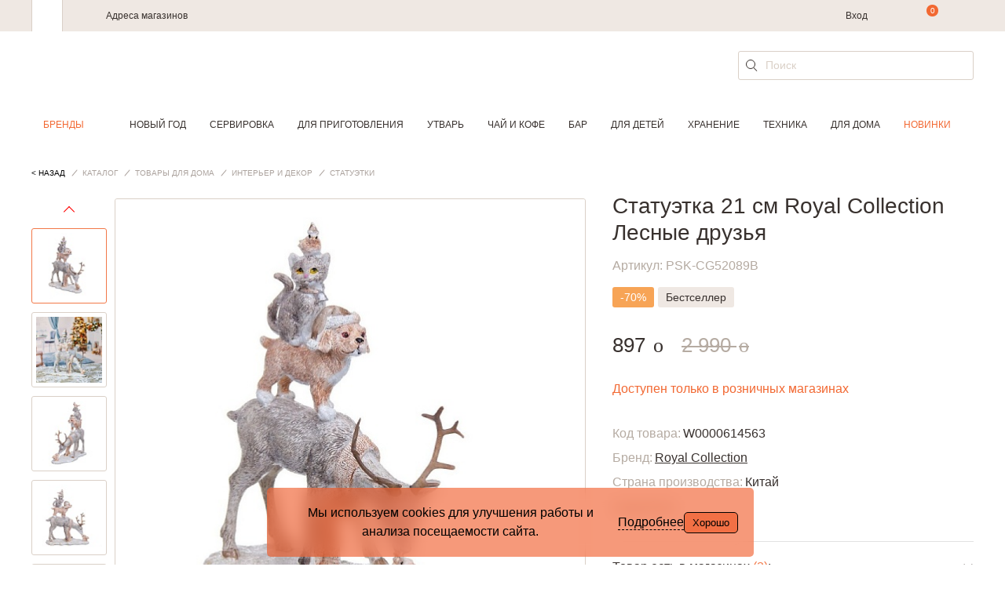

--- FILE ---
content_type: text/html; charset=UTF-8
request_url: https://cookhouse.ru/store/product/W0000592230/
body_size: 36452
content:

<!DOCTYPE html>
<html lang="ru">
<head>
    <meta content="text/html; charset=utf-8" http-equiv="Content-Type">
    <meta http-equiv="x-ua-compatible" content="ie=edge">
    <meta name="viewport" content="width=device-width, initial-scale=1">
    <meta content="yes" name="apple-mobile-web-app-capable">
    <meta name="HandheldFriendly" content="true">
    <link href="/local/templates/main_new/img/favicon.svg" rel="icon" type="image/svg" />
    <meta name="title" content="Статуэтка 21 см Royal Collection Лесные друзья (арт.PSK-CG52089B) - цена, фото, характеристики | Товары для кухни и дома CookHouse Москва" />
<meta name="keywords" content="Товары для дома, доставка, купить" />
<meta name="description" content="⭐⭐⭐⭐⭐Статуэтка 21 см Royal Collection Лесные друзья (арт.PSK-CG52089B) купить по цене от 2 990 ₽,✅ Royal Collection Китай - в интернет-магазине товаров для дома и кухни CookHouse в Москве с доставкой." />
<meta name="canonical" content="https://cookhouse.ru/store/product/W0000592230/" />
    <title>Статуэтка 21 см Royal Collection Лесные друзья (арт.PSK-CG52089B) - цена, фото, характеристики | Товары для кухни и дома CookHouse Москва</title>

    <link href="/bitrix/js/ui/design-tokens/dist/ui.design-tokens.css?176521202826358" type="text/css"  rel="stylesheet" />
<link href="/bitrix/js/ui/fonts/opensans/ui.font.opensans.css?17652120272555" type="text/css"  rel="stylesheet" />
<link href="/bitrix/js/main/popup/dist/main.popup.bundle.css?176831640531694" type="text/css"  rel="stylesheet" />
<link href="https://cdn.jsdelivr.net/npm/@fancyapps/ui@4.0.5/dist/fancybox.css" type="text/css"  rel="stylesheet" />
<link href="/local/templates/main_new/components/bitrix/catalog/products/bitrix/catalog.element/.default/style.css?1765212032786" type="text/css"  rel="stylesheet" />
<link href="/local/templates/main_new/components/bitrix/sale.location.selector.search/.default/style.css?17652120326560" type="text/css"  rel="stylesheet" />
<link href="/local/templates/main_new/css/slick.css?17652120321844" type="text/css"  data-template-style="true"  rel="stylesheet" />
<link href="/local/templates/main_new/css/jquery-ui.min.css?176521203216930" type="text/css"  data-template-style="true"  rel="stylesheet" />
<link href="/local/templates/main_new/css/main.css?1765212032237220" type="text/css"  data-template-style="true"  rel="stylesheet" />
<link href="/local/templates/main_new/components/bitrix/search.suggest.input/search_form/style.css?1765212032501" type="text/css"  data-template-style="true"  rel="stylesheet" />
<link href="/local/templates/main_new/styles.css?17689858002482" type="text/css"  data-template-style="true"  rel="stylesheet" />
<link href="/local/templates/main_new/template_styles.css?17683127274188" type="text/css"  data-template-style="true"  rel="stylesheet" />
<script>if(!window.BX)window.BX={};if(!window.BX.message)window.BX.message=function(mess){if(typeof mess==='object'){for(let i in mess) {BX.message[i]=mess[i];} return true;}};</script>
<script>(window.BX||top.BX).message({"JS_CORE_LOADING":"Загрузка...","JS_CORE_NO_DATA":"- Нет данных -","JS_CORE_WINDOW_CLOSE":"Закрыть","JS_CORE_WINDOW_EXPAND":"Развернуть","JS_CORE_WINDOW_NARROW":"Свернуть в окно","JS_CORE_WINDOW_SAVE":"Сохранить","JS_CORE_WINDOW_CANCEL":"Отменить","JS_CORE_WINDOW_CONTINUE":"Продолжить","JS_CORE_H":"ч","JS_CORE_M":"м","JS_CORE_S":"с","JSADM_AI_HIDE_EXTRA":"Скрыть лишние","JSADM_AI_ALL_NOTIF":"Показать все","JSADM_AUTH_REQ":"Требуется авторизация!","JS_CORE_WINDOW_AUTH":"Войти","JS_CORE_IMAGE_FULL":"Полный размер"});</script>

<script src="/bitrix/js/main/core/core.js?1768316454511455"></script>

<script>BX.Runtime.registerExtension({"name":"main.core","namespace":"BX","loaded":true});</script>
<script>BX.setJSList(["\/bitrix\/js\/main\/core\/core_ajax.js","\/bitrix\/js\/main\/core\/core_promise.js","\/bitrix\/js\/main\/polyfill\/promise\/js\/promise.js","\/bitrix\/js\/main\/loadext\/loadext.js","\/bitrix\/js\/main\/loadext\/extension.js","\/bitrix\/js\/main\/polyfill\/promise\/js\/promise.js","\/bitrix\/js\/main\/polyfill\/find\/js\/find.js","\/bitrix\/js\/main\/polyfill\/includes\/js\/includes.js","\/bitrix\/js\/main\/polyfill\/matches\/js\/matches.js","\/bitrix\/js\/ui\/polyfill\/closest\/js\/closest.js","\/bitrix\/js\/main\/polyfill\/fill\/main.polyfill.fill.js","\/bitrix\/js\/main\/polyfill\/find\/js\/find.js","\/bitrix\/js\/main\/polyfill\/matches\/js\/matches.js","\/bitrix\/js\/main\/polyfill\/core\/dist\/polyfill.bundle.js","\/bitrix\/js\/main\/core\/core.js","\/bitrix\/js\/main\/polyfill\/intersectionobserver\/js\/intersectionobserver.js","\/bitrix\/js\/main\/lazyload\/dist\/lazyload.bundle.js","\/bitrix\/js\/main\/polyfill\/core\/dist\/polyfill.bundle.js","\/bitrix\/js\/main\/parambag\/dist\/parambag.bundle.js"]);
</script>
<script>BX.Runtime.registerExtension({"name":"yandex_ecommerce","namespace":"window","loaded":true});</script>
<script>BX.Runtime.registerExtension({"name":"main","namespace":"window","loaded":true});</script>
<script>BX.Runtime.registerExtension({"name":"ui.vue3.bitrixvue","namespace":"BX.Vue3","loaded":true});</script>
<script>BX.Runtime.registerExtension({"name":"ui.vue3","namespace":"BX.Vue3","loaded":true});</script>
<script>BX.Runtime.registerExtension({"name":"ui.dexie","namespace":"BX.DexieExport","loaded":true});</script>
<script>BX.Runtime.registerExtension({"name":"main.md5","namespace":"BX","loaded":true});</script>
<script>BX.Runtime.registerExtension({"name":"ui.vue3.vuex","namespace":"BX.Vue3.Vuex","loaded":true});</script>
<script>BX.Runtime.registerExtension({"name":"ms.vuex_store","namespace":"BX.Ms","loaded":true});</script>
<script>BX.Runtime.registerExtension({"name":"ms.favorites_counter","namespace":"BX.Ms","loaded":true});</script>
<script>BX.Runtime.registerExtension({"name":"ui.design-tokens","namespace":"window","loaded":true});</script>
<script>BX.Runtime.registerExtension({"name":"ui.fonts.opensans","namespace":"window","loaded":true});</script>
<script>BX.Runtime.registerExtension({"name":"main.popup","namespace":"BX.Main","loaded":true});</script>
<script>BX.Runtime.registerExtension({"name":"popup","namespace":"window","loaded":true});</script>
<script>BX.Runtime.registerExtension({"name":"jquery","namespace":"window","loaded":true});</script>
<script>BX.Runtime.registerExtension({"name":"ms.favorites_button","namespace":"BX.Ms","loaded":true});</script>
<script>BX.Runtime.registerExtension({"name":"direct_crm","namespace":"window","loaded":true});</script>
<script>(window.BX||top.BX).message({"JS_MS_AF_PHONE_STEP_TITLE":"Вход или регистрация","JS_MS_AF_NEXT":"Продолжить","JS_MS_AF_CHECKING":"Проверка","JS_MS_AF_CONFIRMATION":"Подтверждение","JS_MS_AF_CONFIRM_TEXT":"Мы отправили код на","JS_MS_AF_CODE_PLACEHOLDER":"Введите код","JS_MS_AF_CONFIRM":"Подтвердить","JS_MS_AF_COUNTER_TEXT":"Отправить повторно через #CURRENT_TIME# с.","JS_MS_AF_RESEND_CODE":"Отправить код повторно","JS_MS_AF_REGISTRATION":"Регистрация","JS_MS_AF_ALREADY_EXISTS":"Вы уже зарегистрированы в нашей программе лояльности. Проверьте корректность сохраненных данных.","JS_MS_AF_NAME_PLACEHOLDER":"Имя","JS_MS_AF_LAST_NAME_PLACEHOLDER":"Фамилия","JS_MS_AF_EMAIL_PLACEHOLDER":"E-mail","JS_MS_AF_EMAIL_CODE_SENT":"На почту отправлено письмо с инструкциями","JS_MS_AF_WAITING":"Подождите...","JS_MS_AF_REGISTER":"Зарегистрироваться","JS_MS_AF_OR":"или","JS_MS_AF_ANOTHER_EMAIL":"ввести другой e-mail","JS_MS_AF_EMAIL_EXISTS_ERROR":"Такой e-mail зарегистрирован на сайте. Необходимо подтверждение, что он принадлежит вам.","JS_MS_AF_PASSWORD":"Введите пароль","JS_MS_AF_LOGIN":"Войти","JS_MS_AF_FORGOT_PASSWORD":"Не помню пароль","JS_MS_AF_PASSWORD_RECOVER":"Восстановление пароля","JS_MS_AF_RECOVER":"Восстановить"});</script>
<script>BX.Runtime.registerExtension({"name":"ms.auth_form","namespace":"BX.Ms","loaded":true});</script>
<script>(window.BX||top.BX).message({"LANGUAGE_ID":"ru","FORMAT_DATE":"DD.MM.YYYY","FORMAT_DATETIME":"DD.MM.YYYY HH:MI:SS","COOKIE_PREFIX":"BITRIX","SERVER_TZ_OFFSET":"10800","UTF_MODE":"Y","SITE_ID":"s1","SITE_DIR":"\/","USER_ID":"","SERVER_TIME":1769023370,"USER_TZ_OFFSET":0,"USER_TZ_AUTO":"Y","bitrix_sessid":"3eb10f330de4bc76b596f138f3797d9d"});</script>


<script src="/bitrix/js/ui/vue3/bitrixvue/dist/bitrixvue.bundle.js?176831639431881"></script>
<script src="/bitrix/js/ui/vue3/vue/prod/dist/vue.bundle.js?1768316392166899"></script>
<script src="/bitrix/js/ui/dexie/dist/dexie.bundle.js?1768316434218847"></script>
<script src="/bitrix/js/main/md5/dist/md5.bundle.js?176831647024316"></script>
<script src="/bitrix/js/ui/vue3/vuex/dist/vuex.bundle.js?176831645877558"></script>
<script src="/bitrix/js/main/popup/dist/main.popup.bundle.js?1768316472119952"></script>
<script src="/bitrix/js/main/jquery/jquery-1.12.4.min.js?176521202997163"></script>
<script src="https://cdn.jsdelivr.net/npm/@fancyapps/ui@4.0/dist/fancybox.umd.js"></script>
<script src="/bitrix/js/sale/core_ui_widget.js?176521203011663"></script>
<script src="/bitrix/js/sale/core_ui_etc.js?176521203010079"></script>
<script src="/bitrix/js/sale/core_ui_autocomplete.js?176521203033053"></script>

            <!-- Mindbox -->
            <script type='text/javascript'>
            var serviceDomain = 'api.mindbox.ru';
            (function (window, document, script, url, objectName) {
                window[objectName] = window[objectName] || function ()
                {
                    (window[objectName].Queue = window[objectName].Queue || []).push(arguments);
                },
                    a = document.createElement(script),
                    m = document.getElementsByTagName(script)[0]; a.async = 1; a.src = url + '?v=' + Math.random(); m.parentNode.insertBefore(a, m);
            })(window, document, 'script', 'https://' + serviceDomain + '/scripts/v1/tracker.js', 'directCrm');
            directCrm('create', {
                projectSystemName: 'I4r',
                brandSystemName: 'CookHouse',
                pointOfContactSystemName: 'CookHouse.ru',
                projectDomain: 'I4r-services.directcrm.ru',
                serviceDomain: serviceDomain
            });
        </script>
            <!-- /Mindbox -->
<script type="text/javascript">
			/* page info */
			window.addPageParams = function (params) {
                if (!!window.currPageParams) {
                    for (key in params) {
                        if (!window.currPageParams[key]) {
                            window.currPageParams[key] = params[key];
                        } else {
                            if (
                                typeof window.currPageParams[key] === "object"
                                && typeof params[key] === "object"
                            ) {
                                window.currPageParams[key] = Object.assign(window.currPageParams[key], params[key]);
                            }
                        }
                    }
                } else {
                    window.currPageParams = params || [];
                }
            }
			window.getPageParams = function () {
				return window.currPageParams;
			}
			window.addPageParams({'partners':{'admitad':{'retagCode':'9ce8887194','pixelCampaignCode':'62e5e91681'}},'language':'ru','authorized':false});
		</script>
<script>
					(function () {
						"use strict";

						var counter = function ()
						{
							var cookie = (function (name) {
								var parts = ("; " + document.cookie).split("; " + name + "=");
								if (parts.length == 2) {
									try {return JSON.parse(decodeURIComponent(parts.pop().split(";").shift()));}
									catch (e) {}
								}
							})("BITRIX_CONVERSION_CONTEXT_s1");

							if (cookie && cookie.EXPIRE >= BX.message("SERVER_TIME"))
								return;

							var request = new XMLHttpRequest();
							request.open("POST", "/bitrix/tools/conversion/ajax_counter.php", true);
							request.setRequestHeader("Content-type", "application/x-www-form-urlencoded");
							request.send(
								"SITE_ID="+encodeURIComponent("s1")+
								"&sessid="+encodeURIComponent(BX.bitrix_sessid())+
								"&HTTP_REFERER="+encodeURIComponent(document.referrer)
							);
						};

						if (window.frameRequestStart === true)
							BX.addCustomEvent("onFrameDataReceived", counter);
						else
							BX.ready(counter);
					})();
				</script>

				<style>
					.piarme_cookie-notice {
						position: fixed;
						bottom: 0;
						left: 0;
						background: rgba(240,86,34,0.6);
						color: #000000;
						padding: 20px;
						margin:  10px;
						text-align: center;
						z-index: 9999999;     box-sizing: border-box;
						border-radius:5px;
						
						font-weight:400;
					}
					.piarme_cookie-notice *{
						box-sizing: border-box;
					}
					.piarme_cookie-notice.full {
						width: 100%;
						width: calc(100% - 20px);
					}
					.first_cookie_notice {
						display: flex;
						justify-content: center;
						align-items: center;
						gap:15px;
					}
					.piarme_cookie-notice button {
						border-radius:5px;
						background: rgba(240,86,34,0.6);
						color: #000000;
						border: none;
						padding: 5px 10px;
						cursor: pointer;
						border:1px solid #000000;
						
						font-weight:400;
					}
					.piarme_cookie-notice a{
						color: #000000;
						text-decoration: underline;
						
						font-weight:400;
						padding:0px;
						margin:0px;
					}
					.piarme_cookie-notice a:hover,.toggle_text_show:hover{
						color: #000000;
					}
					.piarme_cookie-notice button:hover{
						background: #000000;
						color: #f05622;
					}
					.piarme_cookie-notice.right {
						left: auto;
						right: 0px;
						width: calc(50% - 20px);
						min-width: 320px;
					}
					.piarme_cookie-notice.left {
						left: 0;
						width: calc(50% - 20px);
						min-width: 320px;
					}
					.piarme_cookie-notice.rasp_left .first_cookie_notice {
						display: flex;
						flex-direction: row-reverse;
					}
					.piarme_cookie-notice.rasp_bottom .first_cookie_notice {
						display: flex;
						flex-direction: column;
					}
					.toggle_text_show {
						cursor: pointer;
						border-bottom: 1px dashed;
						line-height: normal;
					}
					.piarme_cookie-notice.center {
						left: 50%;
						transform: translate(-50%, 0%);
						width: calc(50% - 20px);
						min-width: 320px;
					}
					.piarme_cookie-notice.blur_notice {
						backdrop-filter: blur(10px);
						-webkit-backdrop-filter: blur(10px);
					}
					.piarme_cookie-notice_back {
						position: fixed;
						content: ' ';
						display: block;
						background-color: rgba(0,0,0,0.5);
						left: 0px;
						top: 0px;
						z-index: 9999998;
						width: 100%;
						height: 100%;
					}
					.piarme_cookie-notice.right .first_cookie_notice {
						text-align: right;
					}
					.piarme_cookie-notice.left .first_cookie_notice {
						text-align: left;
					}
					@media (max-width: 600px) {
						.piarme_cookie-notice {
							width: calc(100% - 20px) !important;
							left: 0% !important;
							transform: initial !important;
							right: auto !important; margin: 10px !important;
						}
						.first_cookie_notice {
							flex-direction: column !important;
						}
					}
				</style>
				<script>
					document.addEventListener('DOMContentLoaded', function() {
						if (!document.cookie.includes('piarme_cookie_agree=Y')) {
							
							setTimeout(function(){
							let notice = document.createElement('div');
							notice.classList.add('piarme_cookie-notice','center','rasp_right','blur_notice');
							notice.innerHTML = `<div class='first_cookie_notice'><div><div class='in_cookie_notice'  style='display:none'>Мы используем cookies для улучшения работы и анализа посещаемости сайта.<br>
 Используя сайт, вы соглашаетесь с использованием файлов cookie.<br>
 Подробности о файлах cookies&nbsp;–&nbsp;в&nbsp;<a href=\"https://cookhouse.ru/politics/\" target=\"_blank\">Политике Конфиденциальности</a>.</div><div class='second_cookie_notice' >Мы используем cookies для улучшения работы и анализа посещаемости сайта.</div></div><span class='toggle_text_show'>Подробнее</span><button onclick="const date = new Date();date.setTime(date.getTime() + (30 * 24 * 60 * 60 * 1000)); document.cookie='piarme_cookie_agree=Y; path=/; expires=date.toUTCString();'; this.parentElement.parentElement.remove(); if(!!document.querySelector('.piarme_cookie-notice_back')){document.querySelector('.piarme_cookie-notice_back').remove()}">Хорошо</button></div>`;
							document.body.appendChild(notice);
							function slideToggle(element, duration = 400) {
					  // Если элемент скрыт - показываем, если видим - скрываем
					  if (window.getComputedStyle(element).display === 'none') {
						slideDown(element, duration);
					  } else {
						slideUp(element, duration);
					  }
					}
					
					// Вспомогательные функции для slideDown и slideUp
					function slideDown(element, duration = 400) {
					  element.style.display = '';
					  const height = element.offsetHeight;
					  element.style.overflow = 'hidden';
					  element.style.height = 0;
					  element.style.paddingTop = 0;
					  element.style.paddingBottom = 0;
					  element.style.marginTop = 0;
					  element.style.marginBottom = 0;
					  element.style.transitionProperty = 'height, margin, padding';
					  element.style.transitionDuration = duration + 'ms';
					  
					  // Принудительный рефлоу для запуска анимации
					  element.offsetHeight;
					  
					  element.style.height = height + 'px';
					  element.style.removeProperty('padding-top');
					  element.style.removeProperty('padding-bottom');
					  element.style.removeProperty('margin-top');
					  element.style.removeProperty('margin-bottom');
					  
					  setTimeout(() => {
						element.style.removeProperty('height');
						element.style.removeProperty('overflow');
						element.style.removeProperty('transition-duration');
						element.style.removeProperty('transition-property');
					  }, duration);
					}

					function slideUp(element, duration = 400) {
					  const height = element.offsetHeight;
					  element.style.overflow = 'hidden';
					  element.style.height = height + 'px';
					  element.style.transitionProperty = 'height, margin, padding';
					  element.style.transitionDuration = duration + 'ms';
					  
					  // Принудительный рефлоу для запуска анимации
					  element.offsetHeight;
					  
					  element.style.height = 0;
					  element.style.paddingTop = 0;
					  element.style.paddingBottom = 0;
					  element.style.marginTop = 0;
					  element.style.marginBottom = 0;
					  
					  setTimeout(() => {
						element.style.display = 'none';
						element.style.removeProperty('height');
						element.style.removeProperty('padding-top');
						element.style.removeProperty('padding-bottom');
						element.style.removeProperty('margin-top');
						element.style.removeProperty('margin-bottom');
						element.style.removeProperty('overflow');
						element.style.removeProperty('transition-duration');
						element.style.removeProperty('transition-property');
					  }, duration);
					}
					document.querySelector('.toggle_text_show').addEventListener('click', function() {
							if (this.textContent.trim() === 'Подробнее') {
							this.textContent = 'Свернуть';
						  } else {
							this.textContent = 'Подробнее';
						  }
							slideToggle(document.querySelector('.second_cookie_notice'));
							slideToggle(document.querySelector('.in_cookie_notice'));
					 });
					
					
							
							},3000);
						}
					});
				</script>
			
<meta property="og:image" content="https://cookhouse.ru/upload/iblock/366/j7ggzn3pgavsjn3e0v2xulf4o8epv6rd.jpg" />
<script src="https://www.google.com/recaptcha/api.js?onload=onLoadfooter_subscribe&render=explicit" async defer></script>
<script src="https://www.google.com/recaptcha/api.js?onload=onLoadrecaptchaDesktop&render=explicit" async defer></script>



<script src="/local/frontend/admitad_retag/script.js?17652120325506"></script>
<script src="/local/templates/main_new/js/vendor/jquery.min.js?176521203289476"></script>
<script src="/local/templates/main_new/js/vendor/slick.min.js?176521203242863"></script>
<script src="/local/templates/main_new/js/vendor/jquery.mask.min.js?17652120328327"></script>
<script src="/local/templates/main_new/js/vendor/handlebars.min.js?176521203272627"></script>
<script src="/local/templates/main_new/js/vendor/jquery-ui.min.js?176521203222056"></script>
<script src="/local/templates/main_new/js/main.js?176831272745527"></script>
<script src="/local/frontend/yandex_ecommerce/script.js?17652120328565"></script>
<script src="/local/frontend/main/script.js?17652120323491"></script>
<script src="/local/templates/main_new/components/bitrix/sale.basket.basket.line/top_line/script.js?17652120321149"></script>
<script src="/local/js/ms/vuex_store/dist/vuex_store.bundle.js?176521203251509"></script>
<script src="/local/js/ms/favorites_counter/dist/favorites_counter.bundle.js?17652120321479"></script>
<script src="/local/templates/main_new/components/bitrix/search.suggest.input/search_form/script.js?176521203213270"></script>
<script src="/local/templates/main_new/components/bitrix/search.suggest.input/search_form_fixed/script.js?176521203212153"></script>
<script src="/bitrix/components/bitrix/search.title/script.js?176831640510542"></script>
<script src="/local/templates/main_new/components/bitrix/search.title/.default/script.js?17652120326853"></script>
<script src="/local/components/ckh/grecaptcha/templates/invisible/script.js?1765212031758"></script>
<script src="/local/js/ms/auth_form/dist/auth_form.bundle.js?176521203240257"></script>
<script src="/local/templates/main_new/components/bitrix/system.auth.form/form_auth/script.js?1765212032829"></script>
<script src="/local/components/ckh/grecaptcha/templates/register_desktop/script.js?1765212031695"></script>
<script src="/local/templates/main_new/components/bitrix/system.auth.forgotpasswd/.default/script.js?17652120321060"></script>
<script src="/local/templates/main_new/components/bitrix/catalog/products/bitrix/catalog.element/.default/script.js?176521203213573"></script>
<script src="/local/js/ms/favorites_button/dist/favorites_button.bundle.js?17652120322195"></script>
<script src="/local/frontend/direct_crm/script.js?17652120325987"></script>
<script src="/local/components/ckh/crm.recommend/templates/.default/script.js?17652120311713"></script>
<script src="/local/components/ckh/reviews.add/templates/.default/script.js?17652120313745"></script>
<script src="/local/templates/main_new/components/bitrix/sale.location.selector.search/.default/script.js?176521203217062"></script>


    <meta name="yandex-verification" content="cb9c9477a704b877" />
    <meta name="yandex-verification" content="72c5c621264a080d" />

    
            <script src="https://www.artfut.com/static/tagtag.min.js?campaign_code=62e5e91681" async onerror='var self = this;window.ADMITAD=window.ADMITAD||{},ADMITAD.Helpers=ADMITAD.Helpers||{},ADMITAD.Helpers.generateDomains=function(){for(var e=new Date,n=Math.floor(new Date(2020,e.getMonth(),e.getDate()).setUTCHours(0,0,0,0)/1e3),t=parseInt(1e12*(Math.sin(n)+1)).toString(30),i=["de"],o=[],a=0;a<i.length;++a)o.push({domain:t+"."+i[a],name:t});return o},ADMITAD.Helpers.findTodaysDomain=function(e){function n(){var o=new XMLHttpRequest,a=i[t].domain,D="https://"+a+"/";o.open("HEAD",D,!0),o.onload=function(){setTimeout(e,0,i[t])},o.onerror=function(){++t<i.length?setTimeout(n,0):setTimeout(e,0,void 0)},o.send()}var t=0,i=ADMITAD.Helpers.generateDomains();n()},window.ADMITAD=window.ADMITAD||{},ADMITAD.Helpers.findTodaysDomain(function(e){if(window.ADMITAD.dynamic=e,window.ADMITAD.dynamic){var n=function(){return function(){return self.src?self:""}}(),t=n(),i=(/campaign_code=([^&]+)/.exec(t.src)||[])[1]||"";t.parentNode.removeChild(t);var o=document.getElementsByTagName("head")[0],a=document.createElement("script");a.src="https://www."+window.ADMITAD.dynamic.domain+"/static/"+window.ADMITAD.dynamic.name.slice(1)+window.ADMITAD.dynamic.name.slice(0,1)+".min.js?campaign_code="+i,o.appendChild(a)}});'></script>
    </head>
<body>
    <!-- Yandex.Metrika counter -->
    <script type="text/javascript" >
        (function(m,e,t,r,i,k,a){m[i]=m[i]||function(){(m[i].a=m[i].a||[]).push(arguments)};
            m[i].l=1*new Date();k=e.createElement(t),a=e.getElementsByTagName(t)[0],k.async=1,k.src=r,a.parentNode.insertBefore(k,a)})
        (window, document, "script", "https://mc.yandex.ru/metrika/tag.js", "ym");

        ym(15069973, "init", {
            clickmap:true,
            trackLinks:true,
            accurateTrackBounce:true,
            webvisor:true,
            ecommerce:"dataLayer"
        });
    </script>
    <noscript><div><img src="https://mc.yandex.ru/watch/15069973" style="position:absolute; left:-9999px;" alt="" /></div></noscript>
    <!-- /Yandex.Metrika counter -->

    
    
    
    
    

    

    <header class="header js-header
                    ">
        <div class="header__wrapper">
            <div class="header__top">
                <div class="header__top-wrapper content-wrapper">
                    <div class="b-header-tabs">
                        <div class="b-header-tabs__item b-header-tabs__item--cookhouse is-active"></div>
                    </div>
                    <div class="b-header-menu">
                        <div class="b-header-menu__mobile js-mobile-menu"><span></span></div>
                        <div class="b-header-menu__links">
                            <a class="b-header-menu__item" href="/addresses/shops/">Адреса магазинов</a>
<!--                            <a class="b-header-menu__item" href="/contacts/">--><!--</a>-->
<!--                            <a class="b-header-menu__item" href="/delivery/">--><!--</a>-->
                        </div>
                        <a class="logo b-header-menu__logo" href="/"></a>
                        <div class="b-header-menu__about">
                            <div class="b-header-menu__box">
<!--                                <div class="b-header-menu__phone">-->
<!--                                    --><!--                                </div>-->
                            </div>
                                                            <span class="b-header-menu__item b-header-menu__item--auth">
                                                                            <a href="#" onclick="Upblock.showId('auth'); return false;">Вход</a>
                                                                    </span>
                                                    </div>
                    </div>

                    <script>
    var bx_basketFKauiI = new BitrixSmallCart;
</script>

<div class="b-user-action" id="bx_basketFKauiI">
    <!--'start_frame_cache_bx_basketFKauiI'-->
<span class="b-user-action__item b-user-action__item--search js-header-search-open"></span>
    <a class="b-user-action__item b-user-action__item--basket" data-count="0" href="/personal/order/make/" onclick="ga('send', 'event', 'ecommerce', 'cart', 'icon');"></a>
<!--'end_frame_cache_bx_basketFKauiI'--></div>


<script type="text/javascript">
    bx_basketFKauiI.siteId       = 's1';
    bx_basketFKauiI.cartId       = 'bx_basketFKauiI';
    bx_basketFKauiI.ajaxPath     = '/bitrix/components/bitrix/sale.basket.basket.line/ajax.php';
    bx_basketFKauiI.templateName = 'top_line';
    bx_basketFKauiI.arParams     =  {"PATH_TO_BASKET":"\/personal\/order\/make\/","SHOW_PERSONAL_LINK":"Y","SHOW_PRODUCTS":"Y","SHOW_DELAY":"N","SHOW_PRICE":"N","SHOW_NOTAVAIL":"N","SHOW_IMAGE":"N","CACHE_TYPE":"A","PATH_TO_ORDER":"\/personal\/order\/make\/","HIDE_ON_BASKET_PAGES":"Y","SHOW_NUM_PRODUCTS":"Y","SHOW_TOTAL_PRICE":"Y","SHOW_EMPTY_VALUES":"Y","PATH_TO_PERSONAL":"\/personal\/","SHOW_AUTHOR":"N","SHOW_REGISTRATION":"N","PATH_TO_REGISTER":"\/login\/","PATH_TO_AUTHORIZE":"\/login\/","PATH_TO_PROFILE":"\/personal\/","SHOW_SUMMARY":"Y","POSITION_FIXED":"N","POSITION_VERTICAL":"top","POSITION_HORIZONTAL":"right","MAX_IMAGE_SIZE":70,"AJAX":"N","~PATH_TO_BASKET":"\/personal\/order\/make\/","~SHOW_PERSONAL_LINK":"Y","~SHOW_PRODUCTS":"Y","~SHOW_DELAY":"N","~SHOW_PRICE":"N","~SHOW_NOTAVAIL":"N","~SHOW_IMAGE":"N","~CACHE_TYPE":"A","~PATH_TO_ORDER":"\/personal\/order\/make\/","~HIDE_ON_BASKET_PAGES":"Y","~SHOW_NUM_PRODUCTS":"Y","~SHOW_TOTAL_PRICE":"Y","~SHOW_EMPTY_VALUES":"Y","~PATH_TO_PERSONAL":"\/personal\/","~SHOW_AUTHOR":"N","~SHOW_REGISTRATION":"N","~PATH_TO_REGISTER":"\/login\/","~PATH_TO_AUTHORIZE":"\/login\/","~PATH_TO_PROFILE":"\/personal\/","~SHOW_SUMMARY":"Y","~POSITION_FIXED":"N","~POSITION_VERTICAL":"top","~POSITION_HORIZONTAL":"right","~MAX_IMAGE_SIZE":70,"~AJAX":"N"};
    bx_basketFKauiI.closeMessage = '';
    bx_basketFKauiI.openMessage  = '';
    bx_basketFKauiI.activate();
</script>

                    <a class="b-user-action__item b-user-action__item--favorite" href="/store/wishlist/">
                        
<div id="desktopFavorites"></div>

<script type="text/javascript">
    var counter = new BX.Ms.FavoritesCounter('#desktopFavorites');
    counter.init();
</script>

                    </a>
                </div>
            </div>
            <div class="header__bottom">
                <div class="content-wrapper">
                    <div class="header__row">
                        <div class="header__mobile-menu js-mobile-menu"><span></span></div>
                        <div class="header__phone">
                                                    </div>
                        <a class="logo header__logo" href="/"></a>

                        
<div class="header__search">
    <div class="b-field b-field--search">
        <form action="/search/" id="search" method="get">
            <div class="b-field__wrapper">
                                    
<script>
	BX.ready(function () {
		var input = BX("qplSKIW");

		if (input) {
			new JsSuggest(input, 'pe:10,md5:,site:s1');
		}
	});
</script>

<input
			size="40"
		name="q"
	id="qplSKIW"
	value=""
    class="b-field__input"
	type="text"
	autocomplete="off"
    placeholder="Поиск"
/>
                            </div>

            <input class="input__search" type="submit" name="s" value="" title="" class="btn-sbmt" />
        </form>
    </div>
</div>

<script>
    $(document).ready(function(){
        $('#search').on('submit', function() {
            var searchStr = $(this).find('[name = "q"]').val();
            if (searchStr === '') {
                return false;
            } else {
                BX.onCustomEvent("onSearchFormTry", [searchStr]);
            }
        });
    });
</script>
                    </div>
                </div>
                <div class="header__menu js-header-menu">
                    <div class="header__menu-wrapper header__menu-wrapper--smart">
                        <div class="header__menu-row">
                            <a class="header__menu-phone" href="tel:+74957838521">
                                <!--+ 7 (495) 783-85-21-->
                            </a>
                            <div class="header__menu-controls">
                                                                                                            <span class="header__menu-item header__menu-item--profile" onclick="Upblock.showId('auth')"></span>
                                                                                                    <a class="header__menu-item header__menu-item--favorite" href="/store/wishlist/">
                                    
<div id="mobileFavorites"></div>

<script type="text/javascript">
    var counter = new BX.Ms.FavoritesCounter('#mobileFavorites');
    counter.init();
</script>

                                </a>
                            </div>
                        </div>
                    </div>

                    
<div class="content-wrapper header__menu-wrapper_tm">
    <section class="top-menu">
        <nav class="menu">
            <ul class="menu__list" data-menu>
                <li class="menu__list__item hidden" data-menu-item>
                    <a href="/brands/" class="is-active">Бренды</a>
                    <div class="d-wrapper" wfd-invisible="true">
                        <div class="content-wrapper">
                            <div class="d-alphabet">
            <a href="/brands/#brandA">A</a>
            <a href="/brands/#brandB">B</a>
            <a href="/brands/#brandC">C</a>
            <a href="/brands/#brandD">D</a>
            <a href="/brands/#brandE">E</a>
            <a href="/brands/#brandF">F</a>
            <a href="/brands/#brandG">G</a>
            <a href="/brands/#brandH">H</a>
            <a href="/brands/#brandI">I</a>
            <a href="/brands/#brandJ">J</a>
            <a href="/brands/#brandK">K</a>
            <a href="/brands/#brandL">L</a>
            <a href="/brands/#brandM">M</a>
            <a href="/brands/#brandN">N</a>
            <a href="/brands/#brandO">O</a>
            <a href="/brands/#brandP">P</a>
            <a href="/brands/#brandQ">Q</a>
            <a href="/brands/#brandR">R</a>
            <a href="/brands/#brandS">S</a>
            <a href="/brands/#brandT">T</a>
            <a href="/brands/#brandU">U</a>
            <a href="/brands/#brandV">V</a>
            <a href="/brands/#brandW">W</a>
            <a href="/brands/#brandX">X</a>
            <a href="/brands/#brandY">Y</a>
            <a href="/brands/#brandZ">Z</a>
            <a href="/brands/#brandА-Я">А-Я</a>
    </div>
<div class="brands-title">
    <b>Топ-бренды</b>
    <div class="brands-pre-title">
        <img class="marker" src="/local/templates/main_new/img/icon-marked.svg"><span>- выбор экспертов </span>
        <img class="log" src="/local/templates/main_new/img/logo.svg">
    </div>
</div>
<nav class="d-brands">
    <ul class="d-list">
                    <li class="d-list__item marked">
                <a href="/brands/akcam/">Akcam</a>
            </li>
                    <li class="d-list__item marked">
                <a href="/brands/atenas/">Atenas</a>
            </li>
                    <li class="d-list__item marked">
                <a href="/brands/aurum_crystal/">Aurum Crystal</a>
            </li>
                    <li class="d-list__item marked">
                <a href="/brands/cingillio_lu/">Cingillioglu</a>
            </li>
                    <li class="d-list__item marked">
                <a href="/brands/daimon_home/">Daimon Home</a>
            </li>
                    <li class="d-list__item ">
                <a href="/brands/easy_house/">Easy House</a>
            </li>
                    <li class="d-list__item ">
                <a href="/brands/emile_henry/">Emile Henry</a>
            </li>
                    <li class="d-list__item ">
                <a href="/brands/gefu/">Gefu</a>
            </li>
                    <li class="d-list__item marked">
                <a href="/brands/kersten_bv/">Kersten BV</a>
            </li>
                    <li class="d-list__item ">
                <a href="/brands/la_cafetiere/">La Cafetiere</a>
            </li>
                    <li class="d-list__item ">
                <a href="/brands/le_gobelin/">Le Gobelin</a>
            </li>
                    <li class="d-list__item marked">
                <a href="/brands/le_stelle/">Le Stelle</a>
            </li>
                    <li class="d-list__item ">
                <a href="/brands/lucaris/">Lucaris</a>
            </li>
                    <li class="d-list__item marked">
                <a href="/brands/magia_gusto/">Magia Gusto</a>
            </li>
                    <li class="d-list__item marked">
                <a href="/brands/maisinger/">Maisinger</a>
            </li>
                    <li class="d-list__item marked">
                <a href="/brands/melograno/">Melograno</a>
            </li>
                    <li class="d-list__item ">
                <a href="/brands/nadoba/">Nadoba</a>
            </li>
                    <li class="d-list__item marked">
                <a href="/brands/pinti1929/">Pinti1929</a>
            </li>
                    <li class="d-list__item marked">
                <a href="/brands/pintinox/">Pintinox</a>
            </li>
                    <li class="d-list__item marked">
                <a href="/brands/rcr/">RCR</a>
            </li>
                    <li class="d-list__item marked">
                <a href="/brands/regent/">Regent</a>
            </li>
                    <li class="d-list__item marked">
                <a href="/brands/sander/">Sander</a>
            </li>
                    <li class="d-list__item ">
                <a href="/brands/sofi_de_marko/">Sofi de Marko</a>
            </li>
                    <li class="d-list__item ">
                <a href="/brands/staub/">Staub</a>
            </li>
                    <li class="d-list__item ">
                <a href="/brands/stellar/">Stellar</a>
            </li>
                    <li class="d-list__item marked">
                <a href="/brands/tognana/">Tognana</a>
            </li>
                    <li class="d-list__item ">
                <a href="/brands/vacu_vin/">Vacu Vin</a>
            </li>
                    <li class="d-list__item marked">
                <a href="/brands/van_manen/">Van Manen</a>
            </li>
                    <li class="d-list__item ">
                <a href="/brands/wmf/">WMF</a>
            </li>
                    <li class="d-list__item ">
                <a href="/brands/zwilling/">Zwilling</a>
            </li>
                <a class="d-list__item_more" href="/brands/">Все бренды</a>
    </ul>
</nav>
                        </div>
                    </div>
                </li>
                                    <li class="menu__list__item ny-item" data-menu-item>
                        <div class="menu__list__control">
                            <a class=""
                                href="/store/novyy-god/"
                                title="Новый год">Новый год</a>
                                                            <button class="item-control" data-menu-item-control=""></button>
                                                    </div>
                                                    <div class="d-wrapper" wfd-invisible="true">
                                <div class="content-wrapper">
                                    <ul class="d-list">
                                                                                    <li class="d-list__group">
                                                <div class="d-list__title">
                                                    <a href="/store/novyy-god/novogodniy-dekor/">Новогодний декор</a>
                                                </div>
                                                                                            </li>
                                                                                    <li class="d-list__group">
                                                <div class="d-list__title">
                                                    <a href="/store/novyy-god/svechi-podsvechniki/">Свечи, подсвечники</a>
                                                </div>
                                                                                            </li>
                                                                                    <li class="d-list__group">
                                                <div class="d-list__title">
                                                    <a href="/store/novyy-god/aromaty-dlya-doma-ng/">Ароматы для дома</a>
                                                </div>
                                                                                            </li>
                                                                                    <li class="d-list__group">
                                                <div class="d-list__title">
                                                    <a href="/store/novyy-god/tekstil/">Текстиль</a>
                                                </div>
                                                                                            </li>
                                                                                    <li class="d-list__group">
                                                <div class="d-list__title">
                                                    <a href="/store/novyy-god/bokaly-stakany/">Всё для бара</a>
                                                </div>
                                                                                            </li>
                                                                                    <li class="d-list__group">
                                                <div class="d-list__title">
                                                    <a href="/store/novyy-god/servirovochnaya-posuda/">Сервировочная посуда</a>
                                                </div>
                                                                                            </li>
                                                                                    <li class="d-list__group">
                                                <div class="d-list__title">
                                                    <a href="/store/novyy-god/stolovye-pribory-ng/">Столовые приборы</a>
                                                </div>
                                                                                            </li>
                                                                            </ul>
                                </div>
                            </div>
                                            </li>
                                    <li class="menu__list__item " data-menu-item>
                        <div class="menu__list__control">
                            <a class=""
                                href="/store/servirovka-stola/"
                                title="Сервировка">Сервировка</a>
                                                            <button class="item-control" data-menu-item-control=""></button>
                                                    </div>
                                                    <div class="d-wrapper" wfd-invisible="true">
                                <div class="content-wrapper">
                                    <ul class="d-list">
                                                                                    <li class="d-list__group">
                                                <div class="d-list__title">
                                                    <a href="/store/servirovka-stola/blyuda-servirovochnye/">Блюда сервировочные</a>
                                                </div>
                                                                                                    <div class="d-list__group-item">
                                                        <a href="/store/servirovka-stola/blyuda-servirovochnye/kruglye/">Блюда круглые</a>
                                                    </div>
                                                                                                    <div class="d-list__group-item">
                                                        <a href="/store/servirovka-stola/blyuda-servirovochnye/ovalnye/">Блюда овальные</a>
                                                    </div>
                                                                                                    <div class="d-list__group-item">
                                                        <a href="/store/servirovka-stola/blyuda-servirovochnye/kvadratnye/">Блюда квадратные</a>
                                                    </div>
                                                                                                    <div class="d-list__group-item">
                                                        <a href="/store/servirovka-stola/blyuda-servirovochnye/pryamougolnye/">Блюда прямоугольные</a>
                                                    </div>
                                                                                                    <div class="d-list__group-item">
                                                        <a href="/store/servirovka-stola/blyuda-servirovochnye/2-kh-yarusnye/">Блюда многоярусные</a>
                                                    </div>
                                                                                                    <div class="d-list__group-item">
                                                        <a href="/store/servirovka-stola/blyuda-servirovochnye/menazhnitsy/">Менажницы</a>
                                                    </div>
                                                                                            </li>
                                                                                    <li class="d-list__group">
                                                <div class="d-list__title">
                                                    <a href="/store/servirovka-stola/stolovye-pribory/">Столовые приборы</a>
                                                </div>
                                                                                                    <div class="d-list__group-item">
                                                        <a href="/store/servirovka-stola/stolovye-pribory/lozhki-stolovye/">Ложки столовые</a>
                                                    </div>
                                                                                                    <div class="d-list__group-item">
                                                        <a href="/store/servirovka-stola/stolovye-pribory/lozhki-chaynye/">Ложки чайные</a>
                                                    </div>
                                                                                                    <div class="d-list__group-item">
                                                        <a href="/store/servirovka-stola/stolovye-pribory/nabory-desertnye/">Ложки десертные</a>
                                                    </div>
                                                                                                    <div class="d-list__group-item">
                                                        <a href="/store/servirovka-stola/stolovye-pribory/vilki/">Вилки</a>
                                                    </div>
                                                                                                    <div class="d-list__group-item">
                                                        <a href="/store/servirovka-stola/stolovye-pribory/nozhi-stolovye/">Ножи столовые</a>
                                                    </div>
                                                                                                    <div class="d-list__group-item">
                                                        <a href="/store/servirovka-stola/stolovye-pribory/nabory/">Наборы</a>
                                                    </div>
                                                                                            </li>
                                                                                    <li class="d-list__group">
                                                <div class="d-list__title">
                                                    <a href="/store/servirovka-stola/tarelki-salatniki-pialy-i-t-d/">Тарелки и салатники</a>
                                                </div>
                                                                                                    <div class="d-list__group-item">
                                                        <a href="/store/servirovka-stola/tarelki-salatniki-pialy-i-t-d/stolovye-servizy/">Сервизы столовые</a>
                                                    </div>
                                                                                                    <div class="d-list__group-item">
                                                        <a href="/store/servirovka-stola/tarelki-salatniki-pialy-i-t-d/tarelki-obedennye/">Тарелки обеденные</a>
                                                    </div>
                                                                                                    <div class="d-list__group-item">
                                                        <a href="/store/servirovka-stola/tarelki-salatniki-pialy-i-t-d/tarelki-supovye/">Тарелки суповые</a>
                                                    </div>
                                                                                                    <div class="d-list__group-item">
                                                        <a href="/store/servirovka-stola/tarelki-salatniki-pialy-i-t-d/desertnye-tarelki/">Тарелки десертные</a>
                                                    </div>
                                                                                                    <div class="d-list__group-item">
                                                        <a href="/store/servirovka-stola/tarelki-salatniki-pialy-i-t-d/dekorativnye-tarelki/">Тарелки декоративные</a>
                                                    </div>
                                                                                                    <div class="d-list__group-item">
                                                        <a href="/store/servirovka-stola/tarelki-salatniki-pialy-i-t-d/tarelki-podstanovochnye/">Тарелки подстановочные</a>
                                                    </div>
                                                                                                    <div class="d-list__group-item">
                                                        <a href="/store/servirovka-stola/tarelki-salatniki-pialy-i-t-d/salatniki/">Салатники</a>
                                                    </div>
                                                                                                    <div class="d-list__group-item">
                                                        <a href="/store/servirovka-stola/tarelki-salatniki-pialy-i-t-d/pialy/">Пиалы</a>
                                                    </div>
                                                                                                    <div class="d-list__group-item">
                                                        <a href="/store/servirovka-stola/tarelki-salatniki-pialy-i-t-d/bulonnitsy/">Бульонницы</a>
                                                    </div>
                                                                                            </li>
                                                                                    <li class="d-list__group">
                                                <div class="d-list__title">
                                                    <a href="/store/servirovka-stola/aksessuary/">Аксессуары для сервировки</a>
                                                </div>
                                                                                                    <div class="d-list__group-item">
                                                        <a href="/store/servirovka-stola/aksessuary/maslenki/">Маслёнки</a>
                                                    </div>
                                                                                                    <div class="d-list__group-item">
                                                        <a href="/store/servirovka-stola/aksessuary/sakharnitsy/">Сахарницы</a>
                                                    </div>
                                                                                                    <div class="d-list__group-item">
                                                        <a href="/store/servirovka-stola/aksessuary/perechnitsy-i-solonki/">Солонки, перечницы</a>
                                                    </div>
                                                                                                    <div class="d-list__group-item">
                                                        <a href="/store/servirovka-stola/aksessuary/kremanki/">Креманки</a>
                                                    </div>
                                                                                                    <div class="d-list__group-item">
                                                        <a href="/store/servirovka-stola/aksessuary/slivochniki-i-molochniki/">Сливочники, молочники</a>
                                                    </div>
                                                                                                    <div class="d-list__group-item">
                                                        <a href="/store/servirovka-stola/aksessuary/sousniki/">Соусники</a>
                                                    </div>
                                                                                                    <div class="d-list__group-item">
                                                        <a href="/store/servirovka-stola/aksessuary/dlya-meda/">Для мёда</a>
                                                    </div>
                                                                                                    <div class="d-list__group-item">
                                                        <a href="/store/servirovka-stola/aksessuary/konfetnitsy/">Конфетницы</a>
                                                    </div>
                                                                                                    <div class="d-list__group-item">
                                                        <a href="/store/servirovka-stola/aksessuary/tortnitsy/">Тортницы</a>
                                                    </div>
                                                                                                    <div class="d-list__group-item">
                                                        <a href="/store/servirovka-stola/aksessuary/khlebnye-korzinki/">Хлебные корзинки</a>
                                                    </div>
                                                                                                    <div class="d-list__group-item">
                                                        <a href="/store/servirovka-stola/aksessuary/vazy-i-korziny-dlya-fruktov/">Вазы и корзины для фруктов</a>
                                                    </div>
                                                                                                    <div class="d-list__group-item">
                                                        <a href="/store/servirovka-stola/aksessuary/salfetki-dlya-servirovki/">Подстановочные салфетки</a>
                                                    </div>
                                                                                                    <div class="d-list__group-item">
                                                        <a href="/store/servirovka-stola/aksessuary/salfetnitsy/">Салфетницы, кольца для салфеток</a>
                                                    </div>
                                                                                                    <div class="d-list__group-item">
                                                        <a href="/store/servirovka-stola/aksessuary/podnosy-stoliki/">Подносы</a>
                                                    </div>
                                                                                                    <div class="d-list__group-item">
                                                        <a href="/store/servirovka-stola/aksessuary/podstavki-dlya-blyud-i-podogreva/">Подставки для блюд и подогрева</a>
                                                    </div>
                                                                                            </li>
                                                                            </ul>
                                </div>
                            </div>
                                            </li>
                                    <li class="menu__list__item " data-menu-item>
                        <div class="menu__list__control">
                            <a class=""
                                href="/store/dlya-prigotovleniya/"
                                title="Для приготовления">Для приготовления</a>
                                                            <button class="item-control" data-menu-item-control=""></button>
                                                    </div>
                                                    <div class="d-wrapper" wfd-invisible="true">
                                <div class="content-wrapper">
                                    <ul class="d-list">
                                                                                    <li class="d-list__group">
                                                <div class="d-list__title">
                                                    <a href="/store/dlya-prigotovleniya/zharka-i-tushenie/">Жарка и тушение</a>
                                                </div>
                                                                                                    <div class="d-list__group-item">
                                                        <a href="/store/dlya-prigotovleniya/zharka-i-tushenie/skovorody-s-antiprigarnym-pokrytiem/">Сковороды с антипригарным покрытием</a>
                                                    </div>
                                                                                                    <div class="d-list__group-item">
                                                        <a href="/store/dlya-prigotovleniya/zharka-i-tushenie/skovorody-iz-nerzhaveyushchey-stali/">Сковороды из нержавеющей стали</a>
                                                    </div>
                                                                                                    <div class="d-list__group-item">
                                                        <a href="/store/dlya-prigotovleniya/zharka-i-tushenie/skovorody-gril/">Сковороды гриль</a>
                                                    </div>
                                                                                                    <div class="d-list__group-item">
                                                        <a href="/store/dlya-prigotovleniya/zharka-i-tushenie/skovorody-blinnye/">Сковороды блинные</a>
                                                    </div>
                                                                                                    <div class="d-list__group-item">
                                                        <a href="/store/dlya-prigotovleniya/zharka-i-tushenie/voki/">Воки</a>
                                                    </div>
                                                                                                    <div class="d-list__group-item">
                                                        <a href="/store/dlya-prigotovleniya/zharka-i-tushenie/soteyniki/">Сотейники</a>
                                                    </div>
                                                                                                    <div class="d-list__group-item">
                                                        <a href="/store/dlya-prigotovleniya/zharka-i-tushenie/kazany/">Казаны</a>
                                                    </div>
                                                                                                    <div class="d-list__group-item">
                                                        <a href="/store/dlya-prigotovleniya/zharka-i-tushenie/zharovni/">Жаровни</a>
                                                    </div>
                                                                                            </li>
                                                                                    <li class="d-list__group">
                                                <div class="d-list__title">
                                                    <a href="/store/dlya-prigotovleniya/zapekanie/">Запекание</a>
                                                </div>
                                                                                                    <div class="d-list__group-item">
                                                        <a href="/store/dlya-prigotovleniya/zapekanie/formy-dlya-zapekaniya/">Формы для запекания</a>
                                                    </div>
                                                                                                    <div class="d-list__group-item">
                                                        <a href="/store/dlya-prigotovleniya/zapekanie/kokoti/">Кокоты</a>
                                                    </div>
                                                                                                    <div class="d-list__group-item">
                                                        <a href="/store/dlya-prigotovleniya/zapekanie/tazhiny/">Тажины</a>
                                                    </div>
                                                                                                    <div class="d-list__group-item">
                                                        <a href="/store/dlya-prigotovleniya/zapekanie/ramekiny/">Рамекины</a>
                                                    </div>
                                                                                                    <div class="d-list__group-item">
                                                        <a href="/store/dlya-prigotovleniya/zapekanie/folga-pergament-rukava-bum-formy-i-dr/">Фольга, бумага и пакеты для запекания</a>
                                                    </div>
                                                                                            </li>
                                                                                    <li class="d-list__group">
                                                <div class="d-list__title">
                                                    <a href="/store/dlya-prigotovleniya/varka/">Кастрюли</a>
                                                </div>
                                                                                                    <div class="d-list__group-item">
                                                        <a href="/store/dlya-prigotovleniya/varka/kastryuli-alyuminievye/">Кастрюли алюминиевые</a>
                                                    </div>
                                                                                                    <div class="d-list__group-item">
                                                        <a href="/store/dlya-prigotovleniya/varka/stalnye-kastryuli/">Кастрюли из нержавеющей стали</a>
                                                    </div>
                                                                                                    <div class="d-list__group-item">
                                                        <a href="/store/dlya-prigotovleniya/varka/keramicheskie-kastryuli/">Кастрюли керамические</a>
                                                    </div>
                                                                                                    <div class="d-list__group-item">
                                                        <a href="/store/dlya-prigotovleniya/varka/kovshi/">Ковши</a>
                                                    </div>
                                                                                                    <div class="d-list__group-item">
                                                        <a href="/store/dlya-prigotovleniya/varka/nabory-kastryul/">Наборы кастрюль</a>
                                                    </div>
                                                                                                    <div class="d-list__group-item">
                                                        <a href="/store/dlya-prigotovleniya/varka/tazy/">Тазы</a>
                                                    </div>
                                                                                            </li>
                                                                                    <li class="d-list__group">
                                                <div class="d-list__title">
                                                    <a href="/store/dlya-prigotovleniya/miski/">Миски</a>
                                                </div>
                                                                                            </li>
                                                                                    <li class="d-list__group">
                                                <div class="d-list__title">
                                                    <a href="/store/dlya-prigotovleniya/kryshki/">Крышки</a>
                                                </div>
                                                                                            </li>
                                                                                    <li class="d-list__group">
                                                <div class="d-list__title">
                                                    <a href="/store/dlya-prigotovleniya/vypechka/">Выпечка</a>
                                                </div>
                                                                                                    <div class="d-list__group-item">
                                                        <a href="/store/dlya-prigotovleniya/vypechka/formy-protivni/">Формы для выпечки</a>
                                                    </div>
                                                                                                    <div class="d-list__group-item">
                                                        <a href="/store/dlya-prigotovleniya/vypechka/protivni/">Противни</a>
                                                    </div>
                                                                                                    <div class="d-list__group-item">
                                                        <a href="/store/dlya-prigotovleniya/vypechka/drugoe/">Аксессуары для выпечки</a>
                                                    </div>
                                                                                            </li>
                                                                            </ul>
                                </div>
                            </div>
                                            </li>
                                    <li class="menu__list__item " data-menu-item>
                        <div class="menu__list__control">
                            <a class=""
                                href="/store/utvar/"
                                title="Утварь">Утварь</a>
                                                            <button class="item-control" data-menu-item-control=""></button>
                                                    </div>
                                                    <div class="d-wrapper" wfd-invisible="true">
                                <div class="content-wrapper">
                                    <ul class="d-list">
                                                                                    <li class="d-list__group">
                                                <div class="d-list__title">
                                                    <a href="/store/utvar/nozhi/">Ножи</a>
                                                </div>
                                                                                                    <div class="d-list__group-item">
                                                        <a href="/store/utvar/nozhi/nozhi-povarskie/">Ножи поварские</a>
                                                    </div>
                                                                                                    <div class="d-list__group-item">
                                                        <a href="/store/utvar/nozhi/nozhi-dlya-myasa/">Ножи для мяса</a>
                                                    </div>
                                                                                                    <div class="d-list__group-item">
                                                        <a href="/store/utvar/nozhi/nozhi-dlya-ryby/">Ножи для рыбы</a>
                                                    </div>
                                                                                                    <div class="d-list__group-item">
                                                        <a href="/store/utvar/nozhi/nozhi-dlya-khleba/">Ножи для хлеба</a>
                                                    </div>
                                                                                                    <div class="d-list__group-item">
                                                        <a href="/store/utvar/nozhi/nozhi-dlya-ovoshchey/">Ножи для овощей</a>
                                                    </div>
                                                                                                    <div class="d-list__group-item">
                                                        <a href="/store/utvar/nozhi/nozhi-dlya-fruktov/">Ножи для фруктов</a>
                                                    </div>
                                                                                                    <div class="d-list__group-item">
                                                        <a href="/store/utvar/nozhi/nozhi-dlya-syra/">Ножи для сыра</a>
                                                    </div>
                                                                                                    <div class="d-list__group-item">
                                                        <a href="/store/utvar/nozhi/nozhi-dlya-testa/">Ножи для теста</a>
                                                    </div>
                                                                                                    <div class="d-list__group-item">
                                                        <a href="/store/utvar/nozhi/nozhi-dlya-pitstsy/">Ножи для пиццы</a>
                                                    </div>
                                                                                                    <div class="d-list__group-item">
                                                        <a href="/store/utvar/nozhi/ovoshchechistki/">Овощечистки</a>
                                                    </div>
                                                                                                    <div class="d-list__group-item">
                                                        <a href="/store/utvar/nozhi/nabory-nozhey/">Наборы ножей</a>
                                                    </div>
                                                                                                    <div class="d-list__group-item">
                                                        <a href="/store/utvar/nozhi/podstavki-dlya-nozhey/">Подставки для ножей</a>
                                                    </div>
                                                                                                    <div class="d-list__group-item">
                                                        <a href="/store/utvar/nozhi/otkryvalki/">Консервные ножи, открывалки</a>
                                                    </div>
                                                                                                    <div class="d-list__group-item">
                                                        <a href="/store/utvar/nozhi/tochilnye-prinadlezhnosti/">Точильные инструменты</a>
                                                    </div>
                                                                                            </li>
                                                                                    <li class="d-list__group">
                                                <div class="d-list__title">
                                                    <a href="/store/utvar/kukhonnyy-inventar/">Кухонный инвентарь, инструменты</a>
                                                </div>
                                                                                                    <div class="d-list__group-item">
                                                        <a href="/store/utvar/kukhonnyy-inventar/lopatki-shpateli/">Лопатки, шпатели</a>
                                                    </div>
                                                                                                    <div class="d-list__group-item">
                                                        <a href="/store/utvar/kukhonnyy-inventar/lozhki/">Ложки поварские</a>
                                                    </div>
                                                                                                    <div class="d-list__group-item">
                                                        <a href="/store/utvar/kukhonnyy-inventar/shumovki/">Шумовки</a>
                                                    </div>
                                                                                                    <div class="d-list__group-item">
                                                        <a href="/store/utvar/kukhonnyy-inventar/polovniki/">Половники</a>
                                                    </div>
                                                                                                    <div class="d-list__group-item">
                                                        <a href="/store/utvar/kukhonnyy-inventar/vilki/">Вилки для мяса</a>
                                                    </div>
                                                                                                    <div class="d-list__group-item">
                                                        <a href="/store/utvar/kukhonnyy-inventar/shchiptsy-pintsety/">Щипцы, пинцеты</a>
                                                    </div>
                                                                                                    <div class="d-list__group-item">
                                                        <a href="/store/utvar/kukhonnyy-inventar/skalki/">Скалки</a>
                                                    </div>
                                                                                                    <div class="d-list__group-item">
                                                        <a href="/store/utvar/kukhonnyy-inventar/venchiki/">Венчики</a>
                                                    </div>
                                                                                                    <div class="d-list__group-item">
                                                        <a href="/store/utvar/kukhonnyy-inventar/kisti/">Кисти кулинарные</a>
                                                    </div>
                                                                                                    <div class="d-list__group-item">
                                                        <a href="/store/utvar/kukhonnyy-inventar/pelmennitsy/">Пельменницы</a>
                                                    </div>
                                                                                                    <div class="d-list__group-item">
                                                        <a href="/store/utvar/kukhonnyy-inventar/mernye-emkosti-voronki/">Мерные ёмкости, воронки</a>
                                                    </div>
                                                                                                    <div class="d-list__group-item">
                                                        <a href="/store/utvar/kukhonnyy-inventar/nabory-kukhonnykh-prinadlezhnostey/">Наборы кухонных принадлежностей</a>
                                                    </div>
                                                                                            </li>
                                                                                    <li class="d-list__group">
                                                <div class="d-list__title">
                                                    <a href="/store/utvar/doski-razdelochnye/">Доски разделочные</a>
                                                </div>
                                                                                            </li>
                                                                                    <li class="d-list__group">
                                                <div class="d-list__title">
                                                    <a href="/store/utvar/prisposobleniya-spetsialnye/">Приспособления специальные</a>
                                                </div>
                                                                                            </li>
                                                                                    <li class="d-list__group">
                                                <div class="d-list__title">
                                                    <a href="/store/utvar/izmelchiteli/">Измельчители</a>
                                                </div>
                                                                                                    <div class="d-list__group-item">
                                                        <a href="/store/utvar/izmelchiteli/terki-i-ovoshcherezki/">Тёрки и овощерезки</a>
                                                    </div>
                                                                                                    <div class="d-list__group-item">
                                                        <a href="/store/utvar/izmelchiteli/pressy-i-davilki/">Прессы и давилки</a>
                                                    </div>
                                                                                                    <div class="d-list__group-item">
                                                        <a href="/store/utvar/izmelchiteli/tolkushki-i-kartofelemyalki/">Толкушки и картофелемялки</a>
                                                    </div>
                                                                                                    <div class="d-list__group-item">
                                                        <a href="/store/utvar/izmelchiteli/stupki/">Ступки</a>
                                                    </div>
                                                                                                    <div class="d-list__group-item">
                                                        <a href="/store/utvar/izmelchiteli/melnitsy-dlya-spetsiy/">Мельницы для специй</a>
                                                    </div>
                                                                                                    <div class="d-list__group-item">
                                                        <a href="/store/utvar/izmelchiteli/nozhnitsy-sekatory/">Ножницы, секаторы</a>
                                                    </div>
                                                                                                    <div class="d-list__group-item">
                                                        <a href="/store/utvar/izmelchiteli/molotki-dlya-myasa-toporiki/">Молотки для мяса, топорики</a>
                                                    </div>
                                                                                                    <div class="d-list__group-item">
                                                        <a href="/store/utvar/izmelchiteli/yaytserezki/">Яйцерезки</a>
                                                    </div>
                                                                                            </li>
                                                                                    <li class="d-list__group">
                                                <div class="d-list__title">
                                                    <a href="/store/utvar/durshlagi-sita/">Дуршлаги, сита</a>
                                                </div>
                                                                                            </li>
                                                                                    <li class="d-list__group">
                                                <div class="d-list__title">
                                                    <a href="/store/utvar/sokovyzhimalki/">Соковыжималки ручные</a>
                                                </div>
                                                                                            </li>
                                                                                    <li class="d-list__group">
                                                <div class="d-list__title">
                                                    <a href="/store/utvar/formy-dlya-morozhenogo/">Всё для мороженого</a>
                                                </div>
                                                                                            </li>
                                                                                    <li class="d-list__group">
                                                <div class="d-list__title">
                                                    <a href="/store/utvar/podstavki-pod-goryachee/">Подставки под горячее</a>
                                                </div>
                                                                                            </li>
                                                                            </ul>
                                </div>
                            </div>
                                            </li>
                                    <li class="menu__list__item " data-menu-item>
                        <div class="menu__list__control">
                            <a class=""
                                href="/store/chay-kofe/"
                                title="Чай и кофе">Чай и кофе</a>
                                                            <button class="item-control" data-menu-item-control=""></button>
                                                    </div>
                                                    <div class="d-wrapper" wfd-invisible="true">
                                <div class="content-wrapper">
                                    <ul class="d-list">
                                                                                    <li class="d-list__group">
                                                <div class="d-list__title">
                                                    <a href="/store/chay-kofe/kruzhki-chashki-blyudtsa-pary/">Ёмкости для чая и кофе</a>
                                                </div>
                                                                                                    <div class="d-list__group-item">
                                                        <a href="/store/chay-kofe/kruzhki-chashki-blyudtsa-pary/kruzhki-i-chashki/">Кружки</a>
                                                    </div>
                                                                                                    <div class="d-list__group-item">
                                                        <a href="/store/chay-kofe/kruzhki-chashki-blyudtsa-pary/chashki/">Чашки</a>
                                                    </div>
                                                                                                    <div class="d-list__group-item">
                                                        <a href="/store/chay-kofe/kruzhki-chashki-blyudtsa-pary/chaynye-pary/">Чашки с блюдцами</a>
                                                    </div>
                                                                                            </li>
                                                                                    <li class="d-list__group">
                                                <div class="d-list__title">
                                                    <a href="/store/chay-kofe/servizy-chaynye/">Сервизы и наборы</a>
                                                </div>
                                                                                            </li>
                                                                                    <li class="d-list__group">
                                                <div class="d-list__title">
                                                    <a href="/store/chay-kofe/prigotovlenie-chaya/">Приготовление чая</a>
                                                </div>
                                                                                                    <div class="d-list__group-item">
                                                        <a href="/store/chay-kofe/prigotovlenie-chaya/chayniki-zavarochnye/">Чайники заварочные</a>
                                                    </div>
                                                                                                    <div class="d-list__group-item">
                                                        <a href="/store/chay-kofe/prigotovlenie-chaya/sitechki/">Ситечки</a>
                                                    </div>
                                                                                                    <div class="d-list__group-item">
                                                        <a href="/store/chay-kofe/prigotovlenie-chaya/chayniki/">Чайники</a>
                                                    </div>
                                                                                            </li>
                                                                                    <li class="d-list__group">
                                                <div class="d-list__title">
                                                    <a href="/store/chay-kofe/prigotovlenie-kofe/">Приготовление кофе</a>
                                                </div>
                                                                                                    <div class="d-list__group-item">
                                                        <a href="/store/chay-kofe/prigotovlenie-kofe/kofeyniki-turki-pressy/">Кофейники, прессы</a>
                                                    </div>
                                                                                                    <div class="d-list__group-item">
                                                        <a href="/store/chay-kofe/prigotovlenie-kofe/turki/">Турки</a>
                                                    </div>
                                                                                                    <div class="d-list__group-item">
                                                        <a href="/store/chay-kofe/prigotovlenie-kofe/geyzernye-kofevarki/">Гейзерные кофеварки</a>
                                                    </div>
                                                                                            </li>
                                                                            </ul>
                                </div>
                            </div>
                                            </li>
                                    <li class="menu__list__item " data-menu-item>
                        <div class="menu__list__control">
                            <a class=""
                                href="/store/bar/"
                                title="Бар">Бар</a>
                                                            <button class="item-control" data-menu-item-control=""></button>
                                                    </div>
                                                    <div class="d-wrapper" wfd-invisible="true">
                                <div class="content-wrapper">
                                    <ul class="d-list">
                                                                                    <li class="d-list__group">
                                                <div class="d-list__title">
                                                    <a href="/store/bar/aksessuary/">Аксессуары</a>
                                                </div>
                                                                                                    <div class="d-list__group-item">
                                                        <a href="/store/bar/aksessuary/probki/">Пробки</a>
                                                    </div>
                                                                                                    <div class="d-list__group-item">
                                                        <a href="/store/bar/aksessuary/shtopory/">Штопоры</a>
                                                    </div>
                                                                                                    <div class="d-list__group-item">
                                                        <a href="/store/bar/aksessuary/vederki/">Ведёрки</a>
                                                    </div>
                                                                                                    <div class="d-list__group-item">
                                                        <a href="/store/bar/aksessuary/okhladiteli/">Охладители</a>
                                                    </div>
                                                                                                    <div class="d-list__group-item">
                                                        <a href="/store/bar/aksessuary/formy-dlya-lda/">Формы для льда</a>
                                                    </div>
                                                                                                    <div class="d-list__group-item">
                                                        <a href="/store/bar/aksessuary/sheykery/">Шейкеры</a>
                                                    </div>
                                                                                                    <div class="d-list__group-item">
                                                        <a href="/store/bar/aksessuary/struery-kokteylnye/">Струеры коктейльные</a>
                                                    </div>
                                                                                                    <div class="d-list__group-item">
                                                        <a href="/store/bar/aksessuary/kapleuloviteli/">Каплеуловители</a>
                                                    </div>
                                                                                                    <div class="d-list__group-item">
                                                        <a href="/store/bar/aksessuary/trubochki/">Трубочки, маркеры и шпажки</a>
                                                    </div>
                                                                                            </li>
                                                                                    <li class="d-list__group">
                                                <div class="d-list__title">
                                                    <a href="/store/bar/dlya-vina/">Для вина</a>
                                                </div>
                                                                                                    <div class="d-list__group-item">
                                                        <a href="/store/bar/dlya-vina/bokaly-dlya-krasnogo-vina/">Бокалы для красного вина</a>
                                                    </div>
                                                                                                    <div class="d-list__group-item">
                                                        <a href="/store/bar/dlya-vina/bokaly-dlya-belogo-vina/">Бокалы для белого вина</a>
                                                    </div>
                                                                                                    <div class="d-list__group-item">
                                                        <a href="/store/bar/dlya-vina/bokaly-dlya-igristykh-vin/">Бокалы для игристых вин</a>
                                                    </div>
                                                                                                    <div class="d-list__group-item">
                                                        <a href="/store/bar/dlya-vina/bokaly-dlya-martini/">Бокалы для мартини</a>
                                                    </div>
                                                                                                    <div class="d-list__group-item">
                                                        <a href="/store/bar/dlya-vina/grafiny-dlya-vina/">Графины для вина</a>
                                                    </div>
                                                                                                    <div class="d-list__group-item">
                                                        <a href="/store/bar/dlya-vina/dekantery/">Декантеры</a>
                                                    </div>
                                                                                                    <div class="d-list__group-item">
                                                        <a href="/store/bar/dlya-vina/aeratory/">Аэраторы</a>
                                                    </div>
                                                                                            </li>
                                                                                    <li class="d-list__group">
                                                <div class="d-list__title">
                                                    <a href="/store/bar/dlya-krepkikh-napitkov/">Для крепких напитков</a>
                                                </div>
                                                                                                    <div class="d-list__group-item">
                                                        <a href="/store/bar/dlya-krepkikh-napitkov/stopki/">Стопки, рюмки</a>
                                                    </div>
                                                                                                    <div class="d-list__group-item">
                                                        <a href="/store/bar/dlya-krepkikh-napitkov/bokaly-dlya-viski/">Бокалы для виски</a>
                                                    </div>
                                                                                                    <div class="d-list__group-item">
                                                        <a href="/store/bar/dlya-krepkikh-napitkov/grafiny-dlya-viski/">Графины для виски</a>
                                                    </div>
                                                                                            </li>
                                                                                    <li class="d-list__group">
                                                <div class="d-list__title">
                                                    <a href="/store/bar/dlya-vody-i-limonada/">Для безалкогольных напитков</a>
                                                </div>
                                                                                                    <div class="d-list__group-item">
                                                        <a href="/store/bar/dlya-vody-i-limonada/kuvshiny-i-grafiny/">Кувшины, графины</a>
                                                    </div>
                                                                                                    <div class="d-list__group-item">
                                                        <a href="/store/bar/dlya-vody-i-limonada/limonadnitsy/">Лимонадницы</a>
                                                    </div>
                                                                                                    <div class="d-list__group-item">
                                                        <a href="/store/bar/dlya-vody-i-limonada/stakany/">Стаканы</a>
                                                    </div>
                                                                                            </li>
                                                                                    <li class="d-list__group">
                                                <div class="d-list__title">
                                                    <a href="/store/bar/dlya-piva/">Для пива</a>
                                                </div>
                                                                                                    <div class="d-list__group-item">
                                                        <a href="/store/bar/dlya-piva/kruzhki/">Кружки, пивные бокалы</a>
                                                    </div>
                                                                                                    <div class="d-list__group-item">
                                                        <a href="/store/bar/dlya-piva/otkryvalki/">Открывалки</a>
                                                    </div>
                                                                                            </li>
                                                                            </ul>
                                </div>
                            </div>
                                            </li>
                                    <li class="menu__list__item " data-menu-item>
                        <div class="menu__list__control">
                            <a class=""
                                href="/store/dlya-detey/"
                                title="Для детей">Для детей</a>
                                                    </div>
                                            </li>
                                    <li class="menu__list__item " data-menu-item>
                        <div class="menu__list__control">
                            <a class=""
                                href="/store/khranenie/"
                                title="Хранение">Хранение</a>
                                                            <button class="item-control" data-menu-item-control=""></button>
                                                    </div>
                                                    <div class="d-wrapper" wfd-invisible="true">
                                <div class="content-wrapper">
                                    <ul class="d-list">
                                                                                    <li class="d-list__group">
                                                <div class="d-list__title">
                                                    <a href="/store/khranenie/emkosti/">Банки и ёмкости</a>
                                                </div>
                                                                                                    <div class="d-list__group-item">
                                                        <a href="/store/khranenie/emkosti/dlya-sypuchikh-produktov/">Ёмкости</a>
                                                    </div>
                                                                                                    <div class="d-list__group-item">
                                                        <a href="/store/khranenie/emkosti/konteynery/">Контейнеры для продуктов</a>
                                                    </div>
                                                                                                    <div class="d-list__group-item">
                                                        <a href="/store/khranenie/emkosti/banki/">Стеклянные банки</a>
                                                    </div>
                                                                                                    <div class="d-list__group-item">
                                                        <a href="/store/khranenie/emkosti/dlya-masla-i-uksusa/">Для масла и уксуса</a>
                                                    </div>
                                                                                                    <div class="d-list__group-item">
                                                        <a href="/store/khranenie/emkosti/emkosti-dlya-spetsiy/">Для специй</a>
                                                    </div>
                                                                                                    <div class="d-list__group-item">
                                                        <a href="/store/khranenie/emkosti/dlya-yaits/">Для яиц</a>
                                                    </div>
                                                                                                    <div class="d-list__group-item">
                                                        <a href="/store/khranenie/emkosti/pakety-i-meshochki/">Пакеты и мешочки</a>
                                                    </div>
                                                                                                    <div class="d-list__group-item">
                                                        <a href="/store/khranenie/emkosti/khlebnitsy/">Хлебницы</a>
                                                    </div>
                                                                                            </li>
                                                                                    <li class="d-list__group">
                                                <div class="d-list__title">
                                                    <a href="/store/khranenie/dlya-posudy/">Хранение посуды</a>
                                                </div>
                                                                                                    <div class="d-list__group-item">
                                                        <a href="/store/khranenie/dlya-posudy/organayzery/">Органайзеры для кухни</a>
                                                    </div>
                                                                                                    <div class="d-list__group-item">
                                                        <a href="/store/khranenie/dlya-posudy/sushilki/">Сушилки</a>
                                                    </div>
                                                                                                    <div class="d-list__group-item">
                                                        <a href="/store/khranenie/dlya-posudy/podstavki/">Подставки</a>
                                                    </div>
                                                                                                    <div class="d-list__group-item">
                                                        <a href="/store/khranenie/dlya-posudy/podstavki-dlya-lozhek/">Подставки под ложки</a>
                                                    </div>
                                                                                            </li>
                                                                                    <li class="d-list__group">
                                                <div class="d-list__title">
                                                    <a href="/store/khranenie/relingi-polki-derzhateli/">Релинги, держатели</a>
                                                </div>
                                                                                            </li>
                                                                                    <li class="d-list__group">
                                                <div class="d-list__title">
                                                    <a href="/store/khranenie/v-dorogu/">Товары в дорогу</a>
                                                </div>
                                                                                                    <div class="d-list__group-item">
                                                        <a href="/store/khranenie/v-dorogu/kruzhki-butylki-emkosti-/">Бутылки</a>
                                                    </div>
                                                                                                    <div class="d-list__group-item">
                                                        <a href="/store/khranenie/v-dorogu/lanchboksy-termokonteynery/">Ланч-боксы</a>
                                                    </div>
                                                                                                    <div class="d-list__group-item">
                                                        <a href="/store/khranenie/v-dorogu/stakany/">Стаканы с трубочкой</a>
                                                    </div>
                                                                                                    <div class="d-list__group-item">
                                                        <a href="/store/khranenie/v-dorogu/termokruzhki/">Термокружки</a>
                                                    </div>
                                                                                                    <div class="d-list__group-item">
                                                        <a href="/store/khranenie/v-dorogu/tremosumki/">Термосумки</a>
                                                    </div>
                                                                                                    <div class="d-list__group-item">
                                                        <a href="/store/khranenie/v-dorogu/termosy/">Термосы</a>
                                                    </div>
                                                                                            </li>
                                                                            </ul>
                                </div>
                            </div>
                                            </li>
                                    <li class="menu__list__item " data-menu-item>
                        <div class="menu__list__control">
                            <a class=""
                                href="/store/tekhnika/"
                                title="Техника">Техника</a>
                                                            <button class="item-control" data-menu-item-control=""></button>
                                                    </div>
                                                    <div class="d-wrapper" wfd-invisible="true">
                                <div class="content-wrapper">
                                    <ul class="d-list">
                                                                                    <li class="d-list__group">
                                                <div class="d-list__title">
                                                    <a href="/store/tekhnika/blendery-miksery-izmelchiteli/">Блендеры, миксеры, измельчители</a>
                                                </div>
                                                                                            </li>
                                                                                    <li class="d-list__group">
                                                <div class="d-list__title">
                                                    <a href="/store/tekhnika/taymery-termometry/">Таймеры, термометры</a>
                                                </div>
                                                                                            </li>
                                                                                    <li class="d-list__group">
                                                <div class="d-list__title">
                                                    <a href="/store/tekhnika/chayniki/">Чайники электрические</a>
                                                </div>
                                                                                            </li>
                                                                                    <li class="d-list__group">
                                                <div class="d-list__title">
                                                    <a href="/store/tekhnika/vesy/">Весы</a>
                                                </div>
                                                                                            </li>
                                                                                    <li class="d-list__group">
                                                <div class="d-list__title">
                                                    <a href="/store/tekhnika/tostery-rostery/">Тостеры, ростеры</a>
                                                </div>
                                                                                            </li>
                                                                                    <li class="d-list__group">
                                                <div class="d-list__title">
                                                    <a href="/store/tekhnika/tekhnika-spetsialnaya/">Техника специальная</a>
                                                </div>
                                                                                            </li>
                                                                                    <li class="d-list__group">
                                                <div class="d-list__title">
                                                    <a href="/store/tekhnika/kofemashiny/">Кофемашины, кофеварки</a>
                                                </div>
                                                                                            </li>
                                                                                    <li class="d-list__group">
                                                <div class="d-list__title">
                                                    <a href="/store/tekhnika/kombayny-myasorubki/">Комбайны, мясорубки</a>
                                                </div>
                                                                                            </li>
                                                                                    <li class="d-list__group">
                                                <div class="d-list__title">
                                                    <a href="/store/tekhnika/mashinki-dlya-pasty/">Машинки для пасты</a>
                                                </div>
                                                                                            </li>
                                                                                    <li class="d-list__group">
                                                <div class="d-list__title">
                                                    <a href="/store/tekhnika/vspenivateli/">Вспениватели</a>
                                                </div>
                                                                                            </li>
                                                                                    <li class="d-list__group">
                                                <div class="d-list__title">
                                                    <a href="/store/tekhnika/parovarki-skorovarki/">Пароварки, скороварки</a>
                                                </div>
                                                                                            </li>
                                                                                    <li class="d-list__group">
                                                <div class="d-list__title">
                                                    <a href="/store/tekhnika/otparivateli/">Отпариватели</a>
                                                </div>
                                                                                            </li>
                                                                                    <li class="d-list__group">
                                                <div class="d-list__title">
                                                    <a href="/store/tekhnika/ventilyatory/">Вентиляторы</a>
                                                </div>
                                                                                            </li>
                                                                                    <li class="d-list__group">
                                                <div class="d-list__title">
                                                    <a href="/store/tekhnika/elektronika/">Электроника</a>
                                                </div>
                                                                                            </li>
                                                                                    <li class="d-list__group">
                                                <div class="d-list__title">
                                                    <a href="/store/tekhnika/obogrevateli/">Обогреватели</a>
                                                </div>
                                                                                            </li>
                                                                            </ul>
                                </div>
                            </div>
                                            </li>
                                    <li class="menu__list__item " data-menu-item>
                        <div class="menu__list__control">
                            <a class=""
                                href="/store/dlya-doma/"
                                title="Для дома">Для дома</a>
                                                            <button class="item-control" data-menu-item-control=""></button>
                                                    </div>
                                                    <div class="d-wrapper" wfd-invisible="true">
                                <div class="content-wrapper">
                                    <ul class="d-list">
                                                                                    <li class="d-list__group">
                                                <div class="d-list__title">
                                                    <a href="/store/dlya-doma/interer-i-dekor/">Интерьер и декор</a>
                                                </div>
                                                                                                    <div class="d-list__group-item">
                                                        <a href="/store/dlya-doma/interer-i-dekor/shtory/">Шторы</a>
                                                    </div>
                                                                                                    <div class="d-list__group-item">
                                                        <a href="/store/dlya-doma/interer-i-dekor/osveshchenie/">Освещение</a>
                                                    </div>
                                                                                                    <div class="d-list__group-item">
                                                        <a href="/store/dlya-doma/interer-i-dekor/kovry/">Ковры</a>
                                                    </div>
                                                                                                    <div class="d-list__group-item">
                                                        <a href="/store/dlya-doma/interer-i-dekor/chasy/">Часы</a>
                                                    </div>
                                                                                                    <div class="d-list__group-item">
                                                        <a href="/store/dlya-doma/interer-i-dekor/veshalki/">Вешалки, крючки</a>
                                                    </div>
                                                                                                    <div class="d-list__group-item">
                                                        <a href="/store/dlya-doma/interer-i-dekor/klyuchnitsy/">Ключницы</a>
                                                    </div>
                                                                                                    <div class="d-list__group-item">
                                                        <a href="/store/dlya-doma/interer-i-dekor/aromatizatory/">Ароматы для дома</a>
                                                    </div>
                                                                                                    <div class="d-list__group-item">
                                                        <a href="/store/dlya-doma/interer-i-dekor/svechi/">Свечи</a>
                                                    </div>
                                                                                                    <div class="d-list__group-item">
                                                        <a href="/store/dlya-doma/interer-i-dekor/podsvechniki/">Подсвечники</a>
                                                    </div>
                                                                                                    <div class="d-list__group-item">
                                                        <a href="/store/dlya-doma/interer-i-dekor/khranenie-ukrasheniy/">Хранение украшений</a>
                                                    </div>
                                                                                                    <div class="d-list__group-item">
                                                        <a href="/store/dlya-doma/interer-i-dekor/vazy/">Вазы</a>
                                                    </div>
                                                                                                    <div class="d-list__group-item">
                                                        <a href="/store/dlya-doma/interer-i-dekor/gorshki-i-sadovyy-dekor/">Горшки, садовый декор</a>
                                                    </div>
                                                                                                    <div class="d-list__group-item">
                                                        <a href="/store/dlya-doma/interer-i-dekor/iskusstvennye-tsvety-frukty/">Искусственные растения</a>
                                                    </div>
                                                                                                    <div class="d-list__group-item">
                                                        <a href="/store/dlya-doma/interer-i-dekor/statuetki/">Статуэтки</a>
                                                    </div>
                                                                                                    <div class="d-list__group-item">
                                                        <a href="/store/dlya-doma/interer-i-dekor/ukrasheniya/">Праздничный декор</a>
                                                    </div>
                                                                                                    <div class="d-list__group-item">
                                                        <a href="/store/dlya-doma/interer-i-dekor/iskusstvennye-eli/">Искусственные ели</a>
                                                    </div>
                                                                                            </li>
                                                                                    <li class="d-list__group">
                                                <div class="d-list__title">
                                                    <a href="/store/dlya-doma/tekstil/">Домашний текстиль</a>
                                                </div>
                                                                                                    <div class="d-list__group-item">
                                                        <a href="/store/dlya-doma/tekstil/postelnoe-bele/">Постельное бельё</a>
                                                    </div>
                                                                                                    <div class="d-list__group-item">
                                                        <a href="/store/dlya-doma/tekstil/podushki-dlya-sna/">Подушки</a>
                                                    </div>
                                                                                                    <div class="d-list__group-item">
                                                        <a href="/store/dlya-doma/tekstil/odeyala/">Одеяла</a>
                                                    </div>
                                                                                                    <div class="d-list__group-item">
                                                        <a href="/store/dlya-doma/tekstil/pokryvala/">Покрывала</a>
                                                    </div>
                                                                                                    <div class="d-list__group-item">
                                                        <a href="/store/dlya-doma/tekstil/pledy/">Пледы</a>
                                                    </div>
                                                                                                    <div class="d-list__group-item">
                                                        <a href="/store/dlya-doma/tekstil/podushki/">Декоративные подушки</a>
                                                    </div>
                                                                                                    <div class="d-list__group-item">
                                                        <a href="/store/dlya-doma/tekstil/podushki-na-stul/">Подушки на стул</a>
                                                    </div>
                                                                                                    <div class="d-list__group-item">
                                                        <a href="/store/dlya-doma/tekstil/polotentsa/">Банные полотенца</a>
                                                    </div>
                                                                                                    <div class="d-list__group-item">
                                                        <a href="/store/dlya-doma/tekstil/skaterti/">Скатерти</a>
                                                    </div>
                                                                                                    <div class="d-list__group-item">
                                                        <a href="/store/dlya-doma/tekstil/dorozhki-servirovochnye-salfetki/">Дорожки</a>
                                                    </div>
                                                                                                    <div class="d-list__group-item">
                                                        <a href="/store/dlya-doma/tekstil/servirovochnye-salfetki/">Сервировочные салфетки</a>
                                                    </div>
                                                                                                    <div class="d-list__group-item">
                                                        <a href="/store/dlya-doma/tekstil/polotentsa-dlya-kukhni/">Полотенца для кухни</a>
                                                    </div>
                                                                                                    <div class="d-list__group-item">
                                                        <a href="/store/dlya-doma/tekstil/kuhonnye-fartuki/">Кухонные фартуки</a>
                                                    </div>
                                                                                                    <div class="d-list__group-item">
                                                        <a href="/store/dlya-doma/tekstil/kuhonnye-prihvatki/">Кухонные прихватки</a>
                                                    </div>
                                                                                            </li>
                                                                                    <li class="d-list__group">
                                                <div class="d-list__title">
                                                    <a href="/store/dlya-doma/mebel/">Мебель</a>
                                                </div>
                                                                                                    <div class="d-list__group-item">
                                                        <a href="/store/dlya-doma/mebel/stoly/">Столы</a>
                                                    </div>
                                                                                                    <div class="d-list__group-item">
                                                        <a href="/store/dlya-doma/mebel/taburety/">Табуреты</a>
                                                    </div>
                                                                                            </li>
                                                                                    <li class="d-list__group">
                                                <div class="d-list__title">
                                                    <a href="/store/dlya-doma/vannaya-komnata/">Ванная комната</a>
                                                </div>
                                                                                                    <div class="d-list__group-item">
                                                        <a href="/store/dlya-doma/vannaya-komnata/krasota-i-zdorove/">Гигиена и уход</a>
                                                    </div>
                                                                                                    <div class="d-list__group-item">
                                                        <a href="/store/dlya-doma/vannaya-komnata/stakanchiki-mylnitsy/">Стаканчики, мыльницы</a>
                                                    </div>
                                                                                                    <div class="d-list__group-item">
                                                        <a href="/store/dlya-doma/vannaya-komnata/dozatory-dispensery/">Дозаторы, диспенсеры</a>
                                                    </div>
                                                                                                    <div class="d-list__group-item">
                                                        <a href="/store/dlya-doma/vannaya-komnata/organayzery-dlya-vannoy/">Органайзеры для ванной</a>
                                                    </div>
                                                                                                    <div class="d-list__group-item">
                                                        <a href="/store/dlya-doma/vannaya-komnata/shtory-dlya-vannoy-kovriki/">Шторки и штанги</a>
                                                    </div>
                                                                                                    <div class="d-list__group-item">
                                                        <a href="/store/dlya-doma/vannaya-komnata/kovriki-dlya-vannoy/">Коврики для ванной</a>
                                                    </div>
                                                                                                    <div class="d-list__group-item">
                                                        <a href="/store/dlya-doma/vannaya-komnata/yershiki-dlya-unitaza/">Ёршики для унитаза</a>
                                                    </div>
                                                                                            </li>
                                                                                    <li class="d-list__group">
                                                <div class="d-list__title">
                                                    <a href="/store/dlya-doma/poryadok-v-dome/">Порядок в доме</a>
                                                </div>
                                                                                                    <div class="d-list__group-item">
                                                        <a href="/store/dlya-doma/poryadok-v-dome/ukhod-za-odezhdoy/">Уход за одеждой и обувью</a>
                                                    </div>
                                                                                                    <div class="d-list__group-item">
                                                        <a href="/store/dlya-doma/poryadok-v-dome/chistyashchie-sredstva/">Чистящие средства</a>
                                                    </div>
                                                                                                    <div class="d-list__group-item">
                                                        <a href="/store/dlya-doma/poryadok-v-dome/inventar-dlya-uborki/">Инвентарь для уборки</a>
                                                    </div>
                                                                                                    <div class="d-list__group-item">
                                                        <a href="/store/dlya-doma/poryadok-v-dome/korziny-i-baki-dlya-belya/">Корзины, баки для белья</a>
                                                    </div>
                                                                                                    <div class="d-list__group-item">
                                                        <a href="/store/dlya-doma/poryadok-v-dome/khranenie-musora/">Хранение мусора</a>
                                                    </div>
                                                                                                    <div class="d-list__group-item">
                                                        <a href="/store/dlya-doma/poryadok-v-dome/korziny/">Ящики, корзины и коробки</a>
                                                    </div>
                                                                                            </li>
                                                                                    <li class="d-list__group">
                                                <div class="d-list__title">
                                                    <a href="/store/dlya-doma/ofisnye-prinadlezhnosti/">Офисные принадлежности</a>
                                                </div>
                                                                                                    <div class="d-list__group-item">
                                                        <a href="/store/dlya-doma/ofisnye-prinadlezhnosti/nastolnye-organayzery/">Настольные органайзеры, аксессуары</a>
                                                    </div>
                                                                                                    <div class="d-list__group-item">
                                                        <a href="/store/dlya-doma/ofisnye-prinadlezhnosti/oblozhki-vizitnitsy/">Обложки, визитницы</a>
                                                    </div>
                                                                                                    <div class="d-list__group-item">
                                                        <a href="/store/dlya-doma/ofisnye-prinadlezhnosti/pakety-korobki-bumaga/">Подарочные пакеты, бумага</a>
                                                    </div>
                                                                                            </li>
                                                                                    <li class="d-list__group">
                                                <div class="d-list__title">
                                                    <a href="/store/dlya-doma/outdoor/">Outdoor</a>
                                                </div>
                                                                                                    <div class="d-list__group-item">
                                                        <a href="/store/dlya-doma/outdoor/zonty-dozhdeviki/">Зонты, дождевики</a>
                                                    </div>
                                                                                                    <div class="d-list__group-item">
                                                        <a href="/store/dlya-doma/outdoor/vsye-dlya-piknika/">Всё для пикника</a>
                                                    </div>
                                                                                                    <div class="d-list__group-item">
                                                        <a href="/store/dlya-doma/outdoor/sumki/">Сумки</a>
                                                    </div>
                                                                                            </li>
                                                                                    <li class="d-list__group">
                                                <div class="d-list__title">
                                                    <a href="/store/dlya-doma/detskie-tovary/">Детские товары</a>
                                                </div>
                                                                                            </li>
                                                                                    <li class="d-list__group">
                                                <div class="d-list__title">
                                                    <a href="/store/dlya-doma/domashnyaya-odezhda/">Одежда для дома</a>
                                                </div>
                                                                                                    <div class="d-list__group-item">
                                                        <a href="/store/dlya-doma/domashnyaya-odezhda/tapochki/">Тапочки</a>
                                                    </div>
                                                                                            </li>
                                                                            </ul>
                                </div>
                            </div>
                                            </li>
                                <li class="menu__list__item">
                    <a href="/store/novinki/" class="is-active">Новинки</a>
                </li>
                <li class="menu__list__item">
                    <a href="/store/sale/" class="is-active">Sale</a>
                </li>
                   <li class="menu__list__item">
                    <a href="/store/novyy-god/" class="is-active">Новый год</a>
                </li>
            </ul>
        </nav>
    </section>
</div>

                    <div class="header__menu-wrapper header__menu-wrapper--mobile">
                        <a class="header__menu-item" href="/addresses/shops/">Адреса магазинов</a>
<!--                        <a class="header__menu-item" href="/contacts/">--><!--</a>-->
<!--                        <a class="header__menu-item" href="/delivery/">--><!--</a>-->
                    </div>
                </div>
                <div class="header-search">
                    <div class="content-wrapper">
                        
<div class="header__search search">
    <div class="search__wrapper">
        <form action="/search/" id="search_fixed" method="get">
        <div class="search__top">
            <div class="b-field b-field--search">
                <div class="b-field__wrapper">
                                            
<script>
	BX.ready(function () {
		var input = BX("fixed_search_res");

		if (input) {
			new JsSuggestCustom(input, 'pe:10,md5:,site:s1');
		}
	});
</script>

<input
	name="q"
	id="fixed_search_res"
	value=""
    class="b-field__input"
	type="text"
	autocomplete="off"
    placeholder="Поиск"
/>
                                    </div>
                <div class="b-field__column">
                    <input class="b-field__button" type="submit" name="s" value="Найти" />
                </div>
            </div>
            <div class="search__close">
                <div class="btn js-header-search-close">Закрыть</div>
            </div>
        </div>
        </form>
                    <div class="search__results">
            <div class="search__results-list" id="js-search__results-list"></div>
            <div class="search__results-products" id="js-search__results-products">
                
<script>
	BX.ready(function(){
		new JCTitleSearchCustom({
			'AJAX_PAGE' : '/store/product/W0000592230/',
			'CONTAINER_ID': 'js-search__results-products',
			'INPUT_ID': 'fixed_search_res',
			'MIN_QUERY_LEN': 2
		});
    });
</script>

            </div>
        </div>
            </div>
</div>

<script>
    $(document).ready(function() {
        $('#search_fixed').on('submit', function() {
            var searchStr = $(this).find('[name = "q"]').val();
            if (searchStr === '') {
                return false;
            } else {
                BX.onCustomEvent("onSearchFormTry", [searchStr]);
            }
        });
    });
</script>
                    </div>
                </div>
            </div>
        </div>
    </header>
    <div class="page-container">
        <section class="b-breadcrumbs"><div class="content-wrapper"><div class="b-breadcrumbs__wrapper" itemscope itemtype="https://schema.org/BreadcrumbList"><span class="b-breadcrumbs__item black"><a href="/"><span>&#60; Назад</span></a></span><span class="b-breadcrumbs__item" itemprop="itemListElement" itemscope itemtype="https://schema.org/ListItem"><a href="/store/" itemprop="item"><span itemprop='name'>Каталог</span><meta itemprop='position' content='0'></a></span><span class="b-breadcrumbs__item" itemprop="itemListElement" itemscope itemtype="https://schema.org/ListItem"><a href="/store/dlya-doma/" itemprop="item"><span itemprop='name'>Товары для дома</span><meta itemprop='position' content='1'></a></span><span class="b-breadcrumbs__item" itemprop="itemListElement" itemscope itemtype="https://schema.org/ListItem"><a href="/store/dlya-doma/interer-i-dekor/" itemprop="item"><span itemprop='name'>Интерьер и декор</span><meta itemprop='position' content='2'></a></span><span class="b-breadcrumbs__item" itemprop="itemListElement" itemscope itemtype="https://schema.org/ListItem"><a href="/store/dlya-doma/interer-i-dekor/statuetki/" itemprop="item"><span itemprop='name'>Статуэтки</span><meta itemprop='position' content='3'></a></span></div></div></section>



<script type="text/javascript">
	/* page info */
	window.addPageParams({type: 'product'});
	window.addPageParams({'sections':{'1080':{'id':'1080','path':['Новый год'],'name':'Новый год'},'1087':{'id':'1087','path':['Новый год','Новогодний декор'],'name':'Новогодний декор'},'372':{'id':'372','path':['Товары для дома'],'name':'Товары для дома'},'679':{'id':'679','path':['Товары для дома','Интерьер и декор'],'name':'Интерьер и декор'},'1028':{'id':'1028','path':['Товары для дома','Интерьер и декор','Статуэтки'],'name':'Статуэтки'}},'products':{'186874':{'id':'186874','xmlId':'W0000614563','name':'Статуэтка 21 см Royal Collection Лесные друзья','price':'897','oldPrice':'2990','available':false,'description':'Статуэтка Royal Collection Лесные друзья. Высота 21 см.\n\nОригинальный дизайн и высокое качество исполнения делают статуэтку прекрасным украшением праздничного интерьера!','brand':'Royal Collection','category':['1080','1087','372','679','1028'],'categoryId':'1028','detailPageUrl':'https://cookhouse.ru/store/product/W0000592230/','picture':'https://cookhouse.ru/upload/resize_cache/iblock/366/600_600_1/j7ggzn3pgavsjn3e0v2xulf4o8epv6rd.jpg','currency':'RUB','article':'PSK-CG52089B','sizeText':'17 х 9.5 х 21','color':'Бежевый','stores':{'11':{'id':'11','name':'МТК «Европарк»'},'55':{'id':'55','name':'ТЦ «Капитолий на Вернадского»'}}}},'product':{'id':'186874','xmlId':'W0000614563','name':'Статуэтка 21 см Royal Collection Лесные друзья','price':'897','oldPrice':'2990','available':false,'description':'Статуэтка Royal Collection Лесные друзья. Высота 21 см.\n\nОригинальный дизайн и высокое качество исполнения делают статуэтку прекрасным украшением праздничного интерьера!','brand':'Royal Collection','category':['1080','1087','372','679','1028'],'categoryId':'1028','detailPageUrl':'https://cookhouse.ru/store/product/W0000592230/','picture':'https://cookhouse.ru/upload/resize_cache/iblock/366/600_600_1/j7ggzn3pgavsjn3e0v2xulf4o8epv6rd.jpg','currency':'RUB','article':'PSK-CG52089B','sizeText':'17 х 9.5 х 21','color':'Бежевый','stores':{'11':{'id':'11','name':'МТК «Европарк»'},'55':{'id':'55','name':'ТЦ «Капитолий на Вернадского»'}}}});
</script>

<script type="text/javascript">
	BX.ready(function () {
		BX.onCustomEvent('OnProductPageViewCRM', [{'id':'186874','xml_id':'W0000614563'}, {}]);

                    //глобальная переменная для доступа к ней в событиях
            dataToPartnersElement = {'items_info':{'186874':{'ID':'186874','NAME':'Статуэтка 21 см Royal Collection Лесные друзья','ARTICLE':'PSK-CG52089B','BRAND':'Royal Collection','CATEGORY':'Статуэтки','PRICE':'897'}}};
        
                    BX.onCustomEvent('OnCatalogPageView', [
                {'product':{'id':'186874','name':'Статуэтка 21 см Royal Collection Лесные друзья','price':'897','discountDiff':'2093','detailText':'Статуэтка Royal Collection Лесные друзья. Высота 21 см.\n\nОригинальный дизайн и высокое качество исполнения делают статуэтку прекрасным украшением праздничного интерьера!','detailPageUrl':'https://cookhouse.ru/store/product/W0000592230/','sectionId':'1028','sectionName':'Статуэтки','available':false,'detailPicture':'https://cookhouse.ru/upload/resize_cache/iblock/366/600_600_1/j7ggzn3pgavsjn3e0v2xulf4o8epv6rd.jpg','props':{'brand':{'name':'Royal Collection'},'article':'PSK-CG52089B','color':{'name':'Бежевый'}},'offers':[{'id':'186874','name':'Статуэтка 21 см Royal Collection Лесные друзья','available':false,'price':'897','props':{'sizeText':{'name':'17 х 9.5 х 21'}}}],'sections':{'372':{'id':'372','path':'/store/dlya-doma/'},'679':{'id':'679','path':'/store/dlya-doma/interer-i-dekor/'},'1028':{'id':'1028','path':'/store/dlya-doma/interer-i-dekor/statuetki/'},'1080':{'id':'1080','path':'/store/novyy-god/'},'1087':{'id':'1087','path':'/store/novyy-god/novogodniy-dekor/'}}}},
                {
                    admitad_retag_id: '9ce8887194',
                    pageType: 'detail',
                    user_email: '',
                }
            ]);
        	});
</script>

<section class="b-product" itemscope itemtype="http://schema.org/Product">
    <div class="content-wrapper">
        <div class="b-product__wrapper">
            <div class="b-product__row b-product__row--component">
                <div class="b-product__column">
                    <div class="b-product__gallery">
                                                    <div class="b-product__slider">
                                <div class="b-slider b-slider--horizontal">
                                    <div class="b-slider__wrapper js-product-slider">
                                                                                    <div class="b-slider__item"><img src="/upload/resize_cache/iblock/366/85_85_1/j7ggzn3pgavsjn3e0v2xulf4o8epv6rd.jpg" alt="Статуэтка 21 см Royal Collection Лесные друзья"></div>
                                                                                    <div class="b-slider__item"><img src="/upload/resize_cache/iblock/303/85_85_1/256fr9cuai6ax7b9h1r8ond4suqv46nd.jpg" alt="Статуэтка 21 см Royal Collection Лесные друзья"></div>
                                                                                    <div class="b-slider__item"><img src="/upload/resize_cache/iblock/2f2/85_85_1/piuu20ba6hi4as0hz1nm85jjxi6t0aah.jpg" alt="Статуэтка 21 см Royal Collection Лесные друзья"></div>
                                                                                    <div class="b-slider__item"><img src="/upload/resize_cache/iblock/c83/85_85_1/2tssrlwi3qdc8s3hoby8tqmoeee5lj2n.jpg" alt="Статуэтка 21 см Royal Collection Лесные друзья"></div>
                                                                                    <div class="b-slider__item"><img src="/upload/resize_cache/iblock/8b4/85_85_1/v4eugzt5oeu34hgbcpsbiubj5hfbwf0g.jpg" alt="Статуэтка 21 см Royal Collection Лесные друзья"></div>
                                                                                    <div class="b-slider__item"><img src="/upload/resize_cache/iblock/d04/85_85_1/wyrupemh5nibmn34bsj8kgu1m7c1wykk.jpg" alt="Статуэтка 21 см Royal Collection Лесные друзья"></div>
                                                                                    <div class="b-slider__item"><img src="/upload/resize_cache/iblock/816/85_85_1/ml2vhrozcdo804sq1v279q63qhtzhw5y.jpg" alt="Статуэтка 21 см Royal Collection Лесные друзья"></div>
                                                                            </div>
                                </div>
                            </div>
                            <div class="b-product__slider">
                                <div class="b-product__product-card-labels b-product__product-card-labels--pos">
                                                                            <div id="bx_117848907_186874_favorite" style="margin-left: auto;"></div>

<script type="text/javascript">
    new BX.Ms.FavoritesButton('#bx_117848907_186874_favorite', '186874', 'b-product-card__favorite').init();
</script>

                                                                    </div>
                                <div class="b-slider">
                                    <div class="b-slider__wrapper js-product-gallery">
                                                                                    <div class="b-slider__item b-slider__item--upblock-open">
                                                <a data-fancybox="demo-desk" data-src="/upload/iblock/366/j7ggzn3pgavsjn3e0v2xulf4o8epv6rd.jpg">
                                                    <img src="/upload/resize_cache/iblock/366/600_600_1/j7ggzn3pgavsjn3e0v2xulf4o8epv6rd.jpg" alt="Статуэтка 21 см Royal Collection Лесные друзья">
                                                </a>
                                            </div>
                                                                                    <div class="b-slider__item b-slider__item--upblock-open">
                                                <a data-fancybox="demo-desk" data-src="/upload/iblock/303/256fr9cuai6ax7b9h1r8ond4suqv46nd.jpg">
                                                    <img src="/upload/resize_cache/iblock/303/600_600_1/256fr9cuai6ax7b9h1r8ond4suqv46nd.jpg" alt="Статуэтка 21 см Royal Collection Лесные друзья">
                                                </a>
                                            </div>
                                                                                    <div class="b-slider__item b-slider__item--upblock-open">
                                                <a data-fancybox="demo-desk" data-src="/upload/iblock/2f2/piuu20ba6hi4as0hz1nm85jjxi6t0aah.jpg">
                                                    <img src="/upload/resize_cache/iblock/2f2/600_600_1/piuu20ba6hi4as0hz1nm85jjxi6t0aah.jpg" alt="Статуэтка 21 см Royal Collection Лесные друзья">
                                                </a>
                                            </div>
                                                                                    <div class="b-slider__item b-slider__item--upblock-open">
                                                <a data-fancybox="demo-desk" data-src="/upload/iblock/c83/2tssrlwi3qdc8s3hoby8tqmoeee5lj2n.jpg">
                                                    <img src="/upload/resize_cache/iblock/c83/600_600_1/2tssrlwi3qdc8s3hoby8tqmoeee5lj2n.jpg" alt="Статуэтка 21 см Royal Collection Лесные друзья">
                                                </a>
                                            </div>
                                                                                    <div class="b-slider__item b-slider__item--upblock-open">
                                                <a data-fancybox="demo-desk" data-src="/upload/iblock/8b4/v4eugzt5oeu34hgbcpsbiubj5hfbwf0g.jpg">
                                                    <img src="/upload/resize_cache/iblock/8b4/600_600_1/v4eugzt5oeu34hgbcpsbiubj5hfbwf0g.jpg" alt="Статуэтка 21 см Royal Collection Лесные друзья">
                                                </a>
                                            </div>
                                                                                    <div class="b-slider__item b-slider__item--upblock-open">
                                                <a data-fancybox="demo-desk" data-src="/upload/iblock/d04/wyrupemh5nibmn34bsj8kgu1m7c1wykk.jpg">
                                                    <img src="/upload/resize_cache/iblock/d04/600_600_1/wyrupemh5nibmn34bsj8kgu1m7c1wykk.jpg" alt="Статуэтка 21 см Royal Collection Лесные друзья">
                                                </a>
                                            </div>
                                                                                    <div class="b-slider__item b-slider__item--upblock-open">
                                                <a data-fancybox="demo-desk" data-src="/upload/iblock/816/ml2vhrozcdo804sq1v279q63qhtzhw5y.jpg">
                                                    <img src="/upload/resize_cache/iblock/816/600_600_1/ml2vhrozcdo804sq1v279q63qhtzhw5y.jpg" alt="Статуэтка 21 см Royal Collection Лесные друзья">
                                                </a>
                                            </div>
                                                                            </div>
                                </div>
                            </div>
                                            </div>
                    <div class="b-product-details">
                        <div class="b-product-details__wrapper js-tabs-parent">
                            <div class="b-product-tabs">
                                <div class="b-product-tabs__move">
                                                                            <div class="b-product-tabs__item js-tab-caption is-active">
                                            Описание                                        </div>
                                    
                                                                                                                        <div class="b-product-tabs__item js-tab-caption">Самовывоз</div>
                                                                            
                                                                            <div class="b-product-tabs__item js-tab-caption " data-tab="review">
                                            Отзывы<span class="count">0</span>
                                        </div>
                                        <div class="b-product-tabs__item js-tab-caption" data-tab="question">
                                            Вопрос-ответ<span class="count">0</span>
                                        </div>
                                                                    </div>
                            </div>
                            <div class="b-product-details__box">
                                                                    <div class="b-product-details__block js-tab-block is-active">
                                        Статуэтка Royal Collection Лесные друзья. Высота 21 см.<br />
<br />
Оригинальный дизайн и высокое качество исполнения делают статуэтку прекрасным украшением праздничного интерьера!                                    </div>
                                
                                                                                                            <div class="b-product-details__block js-tab-block">
                                            <p>Товары со статусом «Только в магазинах» доступны только в магазинах розничной сети. Для Вашего удобства доступна услуга резервирования в карточке товара. </p>
<p>Заказы на самовывоз собираются в срок до 2-3 часов. После подбора заказа Вы получите смс-уведомление о подборе заказа. По готовности заказа поступит смс-уведомление и письмо. На сайте указана предварительная информация по наличию товара, просим дождаться уведомления о готовности перед посещением магазина. Если у Вас возникли вопросы по заказу, можно обратиться в службу клиентской поддержки: +7 (495) 783-85-21 (график работы: пн-пт, 10.00-19.00). В нерабочее время колл-центра узнать информацию по заказу можно, обратившись по номеру телефона магазина, найти магазин можно в разделе <a href="https://cookhouse.ru/addresses/shops/">Адреса магазинов</a>
</p>
<p>Сроки хранения заказов:</p>
<ul>
    <li>при внесении на сайте 100% предоплаты заказ хранится в магазине в течение 1 месяца (с момента его подбора);</li>
    <li>если в заказе были использованы баллы или имеются какие-либо другие скидки – срок хранения 2 дня (с момента его подбора);</li>
    <li>если в заказе не применяли скидки и заказ оплачивается на месте – срок хранения 3 дня (с момента его подбора).</li>
</ul>                                        </div>
                                                                    
                                                                    <div class="b-product-details__block js-tab-block">
                                        <div class="b-reviews">
                                            <div class="b-reviews__controls">
                                                                                                                                                            <a onclick="Upblock.showId('auth')">Авторизуйтесь, чтобы оставить отзыв</a>
                                                                                                                                                </div>

                                                                                        
                                        </div>
                                    </div>
                                    <div class="b-product-details__block js-tab-block">
                                        <div class="b-reviews">
                                            <div class="b-reviews__controls">
                                                                                                                                                            <a onclick="Upblock.showId('auth')">Авторизуйтесь, чтобы оставить вопрос</a>
                                                                                                                                                </div>

                                                                                        
                                        </div>
                                    </div>
                                                            </div>
                        </div>
                    </div>
                </div>
                <div class="b-product__column">
                    <div class="b-product__specs">
                        <meta itemprop="url" content="https://cookhouse.ru/store/product/W0000592230/"/>
                        <meta itemprop="image" content="https://cookhouse.ru/upload/iblock/366/j7ggzn3pgavsjn3e0v2xulf4o8epv6rd.jpg"/>
                        <meta itemprop="sku" content="PSK-CG52089B">

                        <h1 class="b-product__title" itemprop="name">Статуэтка 21 см Royal Collection Лесные друзья</h1>
                        <div class="b-product__row b-product__row--between top-block">
                                                            <div class="b-product__article">Артикул: <nobr>PSK-CG52089B</nobr></div>
                                                                                                            </div>
                        <div class="b-product-card__promo-wrap b-product__row--specs">
                                                            <div class="b-product-card__promo pumpkin">-70%</div>
                                                                                                                                                <div class="b-product-card__promo beige">Бестселлер</div>
                                                    </div>
                                                    
                                                                            <div class="b-product__slider b-product__slider--tablet">
                                <div class="b-product__product-card-labels">
                                                                    </div>
                                <div class="b-slider">
                                    <div class="b-slider__wrapper js-product-gallery-mobile">
                                                                                    <div class="b-slider__item js-product-open-mob">
                                                <a data-fancybox="demo" data-src="/upload/resize_cache/iblock/366/600_600_1/j7ggzn3pgavsjn3e0v2xulf4o8epv6rd.jpg">
                                                    <img src="/upload/resize_cache/iblock/366/600_600_1/j7ggzn3pgavsjn3e0v2xulf4o8epv6rd.jpg" alt="Статуэтка 21 см Royal Collection Лесные друзья">
                                                </a>
                                            </div>
                                                                                    <div class="b-slider__item js-product-open-mob">
                                                <a data-fancybox="demo" data-src="/upload/resize_cache/iblock/303/600_600_1/256fr9cuai6ax7b9h1r8ond4suqv46nd.jpg">
                                                    <img src="/upload/resize_cache/iblock/303/600_600_1/256fr9cuai6ax7b9h1r8ond4suqv46nd.jpg" alt="Статуэтка 21 см Royal Collection Лесные друзья">
                                                </a>
                                            </div>
                                                                                    <div class="b-slider__item js-product-open-mob">
                                                <a data-fancybox="demo" data-src="/upload/resize_cache/iblock/2f2/600_600_1/piuu20ba6hi4as0hz1nm85jjxi6t0aah.jpg">
                                                    <img src="/upload/resize_cache/iblock/2f2/600_600_1/piuu20ba6hi4as0hz1nm85jjxi6t0aah.jpg" alt="Статуэтка 21 см Royal Collection Лесные друзья">
                                                </a>
                                            </div>
                                                                                    <div class="b-slider__item js-product-open-mob">
                                                <a data-fancybox="demo" data-src="/upload/resize_cache/iblock/c83/600_600_1/2tssrlwi3qdc8s3hoby8tqmoeee5lj2n.jpg">
                                                    <img src="/upload/resize_cache/iblock/c83/600_600_1/2tssrlwi3qdc8s3hoby8tqmoeee5lj2n.jpg" alt="Статуэтка 21 см Royal Collection Лесные друзья">
                                                </a>
                                            </div>
                                                                                    <div class="b-slider__item js-product-open-mob">
                                                <a data-fancybox="demo" data-src="/upload/resize_cache/iblock/8b4/600_600_1/v4eugzt5oeu34hgbcpsbiubj5hfbwf0g.jpg">
                                                    <img src="/upload/resize_cache/iblock/8b4/600_600_1/v4eugzt5oeu34hgbcpsbiubj5hfbwf0g.jpg" alt="Статуэтка 21 см Royal Collection Лесные друзья">
                                                </a>
                                            </div>
                                                                                    <div class="b-slider__item js-product-open-mob">
                                                <a data-fancybox="demo" data-src="/upload/resize_cache/iblock/d04/600_600_1/wyrupemh5nibmn34bsj8kgu1m7c1wykk.jpg">
                                                    <img src="/upload/resize_cache/iblock/d04/600_600_1/wyrupemh5nibmn34bsj8kgu1m7c1wykk.jpg" alt="Статуэтка 21 см Royal Collection Лесные друзья">
                                                </a>
                                            </div>
                                                                                    <div class="b-slider__item js-product-open-mob">
                                                <a data-fancybox="demo" data-src="/upload/resize_cache/iblock/816/600_600_1/ml2vhrozcdo804sq1v279q63qhtzhw5y.jpg">
                                                    <img src="/upload/resize_cache/iblock/816/600_600_1/ml2vhrozcdo804sq1v279q63qhtzhw5y.jpg" alt="Статуэтка 21 см Royal Collection Лесные друзья">
                                                </a>
                                            </div>
                                                                            </div>
                                </div>
                            </div>
                                                <form class="prod-options" id="prod-form">
                            <input type="hidden" name="id" value="186874" id="prod-id">
                            <input type="hidden" name="xml_id" value="W0000614563" id="prod-xml-id">
                            <input type="hidden" name="bBasketReload" value="Y">
                            <input type="hidden" name="quantity" value="1">

                            <div class="b-product__row b-product__row--specs" itemprop="offers" itemscope itemtype="http://schema.org/Offer" >
                                <div class="b-product__price">
                                    897 <span class='b-price_hidden'>руб.</span><span class='b-price_rub'>o</span>                                </div>
                                                                    <div class="b-product__oldprice">
                                        2 990 <span class='b-price_hidden'>руб.</span><span class='b-price_rub'>o</span>                                    </div>
                                
                                <meta itemprop="price" content="897">
                                <meta itemprop="priceCurrency" content="RUB">
                            </div>
                                                        <div class="b-product__row b-product__row--specs" id="bx_117848907_186874_basket_actions">
                                                                																			<div class="b-product__available not-available">Доступен только в розничных магазинах</div>
									                                								                            </div>
                                                            
                                                    </form>

                        <div class="b-product__properties is-closed js-product-properties-list">
                            <div class="b-product__row">
                                <div class="b-product__caption">Код товара: </div>
                                <div class="b-product__option">W0000614563</div>
                            </div>

                                                            <div class="b-product__row" itemprop="brand" itemscope itemtype="http://schema.org/Brand">
                                    <div class="b-product__caption">Бренд: </div>
                                    <a class="b-product__option b-product__option--link" href="/brands/royal_collection/" itemprop="name">Royal Collection</a>
                                </div>

                                
                                                            
                                                                                                <div class="b-product__row">
                                        <div class="b-product__caption">Страна производства: </div>
                                        <div class="b-product__option">
                                                                                                                                                Китай                                                                                                                                    </div>
                                    </div>
                                                                                                                                <div class="b-product__row">
                                        <div class="b-product__caption">Материал: </div>
                                        <div class="b-product__option">
                                                                                            Полимерные материалы                                                                                    </div>
                                    </div>
                                                                                                                                                                                                                                                        <div class="b-product__row">
                                        <div class="b-product__caption">Размер (см): </div>
                                        <div class="b-product__option">
                                                                                                                                                17 х 9.5 х 21                                                                                                                                    </div>
                                    </div>
                                                                                                                                                                                                                                                        <div class="b-product__row">
                                        <div class="b-product__caption">Вес (кг): </div>
                                        <div class="b-product__option">
                                                                                                                                                0.2                                                                                                                                    </div>
                                    </div>
                                                                                                                                                                                                                                                                                                                                                                                                                                                                                                                                                                                                                                                                                                                                                                                                                                                                                                                                                                                                                                                                                                                                                                                                                                                                                                                    <div class="b-product__row">
                                        <div class="b-product__caption">Цвет: </div>
                                        <div class="b-product__option">
                                                                                            Бежевый                                                                                    </div>
                                    </div>
                                                                                                                                                                                                                                                                                                                                                                                                                                                                                                                                                                                                                                                                                                                                                                                                                                                                                                                                                                                                                                                                                                                        
                                                    </div>
                        <span class="b-product__more is-shown js-product-properties-btn-show">
                            <div class="when-hidden">подробнее</div>
                            <div class="when-shown">скрыть</div>
                        </span>
                        <div class="b-product__info">
                            								 								 																										 									<div class="b-other-specs js-filter-block">
										<div class="b-other-specs__wrapper">
																						<div class="b-other-specs__title js-filter-caption">Товар есть в магазинах <span>(2)</span>:</div>
												<div class="b-other-specs__box">
																									
																											<div class="b-other-specs__option">
															<div class="b-other-specs__item">
																<b>МТК «Европарк»</b>
															</div>
															<div class="b-other-specs__item">г. Москва, Рублевское ш, 62, этаж 2</div>
															<div class="b-other-specs__item">
																<span>10:00 – 22:00</span> +7 (495) 783-85-22 доб. 2060															</div>
																													</div>
																										
																									
																											<div class="b-other-specs__option">
															<div class="b-other-specs__item">
																<b>ТЦ «Капитолий на Вернадского»</b>
															</div>
															<div class="b-other-specs__item">г. Москва, пр-т Вернадского, 6, этаж 2</div>
															<div class="b-other-specs__item">
																<span>10:00 – 22:00</span> +7 (495) 783-85-22 доб. 2131															</div>
																													</div>
																										
																							</div>
										</div>
									</div>
								 															                            
                        </div>
                    </div>
                </div>
            </div>
        </div>
    </div>
</section>


<script>
	BX.message({
        TITLE_SUCCESSFUL: 'Товар добавлен в корзину',
        BTN_MESSAGE_BASKET_REDIRECT: 'Перейти в корзину',
        BTN_MESSAGE_CLOSE: 'Закрыть',
        BTN_MESSAGE_CLOSE_POPUP: 'Продолжить покупки',
        BASKET_UNKNOWN_ERROR: 'Неизвестная ошибка при добавлении товара в корзину',
	});

	var obbx_117848907_186874 = new JCCatalogElement({'CONFIG':[],'VISUAL':{'ID':'bx_117848907_186874','FAVORITE':'bx_117848907_186874_favorite','ADD_BASKET_LINK':'bx_117848907_186874_add_basket_link','BASKET_ACTIONS_ID':'bx_117848907_186874_basket_actions'},'PRODUCT':{'ID':'186874','XML_ID':'W0000614563','CAN_BUY':false,'PICT':{'ID':'358957','TIMESTAMP_X':'14.12.2022 11:19:22','MODULE_ID':'iblock','HEIGHT':'800','WIDTH':'800','FILE_SIZE':'94746','CONTENT_TYPE':'image/jpeg','SUBDIR':'iblock/366','FILE_NAME':'j7ggzn3pgavsjn3e0v2xulf4o8epv6rd.jpg','ORIGINAL_NAME':'4680028514510-(3).jpg','DESCRIPTION':'','HANDLER_ID':'','EXTERNAL_ID':'0c0f2fc3cb2a83edbdb7af749328442d','VERSION_ORIGINAL_ID':'','META':'','SRC':'/upload/iblock/366/j7ggzn3pgavsjn3e0v2xulf4o8epv6rd.jpg','UNSAFE_SRC':'/upload/iblock/366/j7ggzn3pgavsjn3e0v2xulf4o8epv6rd.jpg','SAFE_SRC':'/upload/iblock/366/j7ggzn3pgavsjn3e0v2xulf4o8epv6rd.jpg','ALT':'Статуэтка 21 см Royal Collection Лесные друзья','TITLE':'Статуэтка 21 см Royal Collection Лесные друзья','RESIZE':{'85x85':'/upload/resize_cache/iblock/366/85_85_1/j7ggzn3pgavsjn3e0v2xulf4o8epv6rd.jpg','600x600':'/upload/resize_cache/iblock/366/600_600_1/j7ggzn3pgavsjn3e0v2xulf4o8epv6rd.jpg'}},'NAME':'Статуэтка 21 см Royal Collection Лесные друзья'},'PRODUCT_TYPE':'1','BASKET':{'QUANTITY':'quantity','BASKET_URL':'/personal/order/make/','SKU_PROPS':'','ADD_URL_TEMPLATE':'/store/product/W0000592230/?action=ADD2BASKET&id=#ID#','BUY_URL_TEMPLATE':'/store/product/W0000592230/?action=BUY&id=#ID#'}});
</script>







<div class="js-recommend-block"></div>
<script>
    $(document).ready(function () {
        var Recommend = new RecommendComponent({
            containerSelector: '.js-recommend-block',
            recommendType: 'recommend',
                        productIdToRecommend: 186874                    });

        Recommend.process();
    });
</script>
<div class="js-related-block"></div>
<script>
    $(document).ready(function () {
        var Recommend = new RecommendComponent({
            containerSelector: '.js-related-block',
            recommendType: 'related',
                        productIdToRecommend: 186874                    });

        Recommend.process();
    });
</script>
<div class="upblock js-upblock" id="add_review">
    <div class="upblock__wrapper">
        <div class="upblock__close js-upblock-close"></div>
        <div class="upblock__title">Написать отзыв</div>
        <div class="upblock__body js-val-container">
            <script>if (window.location.hash != '' && window.location.hash != '#') top.BX.ajax.history.checkRedirectStart('bxajaxid', '175407d22e624a08ce651eec8ecd367d')</script><div id="comp_175407d22e624a08ce651eec8ecd367d">

    
    
<form class="js-add_review_form" method="POST" action="/store/product/W0000592230/" enctype="multipart/form-data"><input type="hidden" name="bxajaxid" id="bxajaxid_175407d22e624a08ce651eec8ecd367d_8BACKi" value="175407d22e624a08ce651eec8ecd367d" /><input type="hidden" name="AJAX_CALL" value="Y" /><script>
function _processform_8BACKi(){
	if (BX('bxajaxid_175407d22e624a08ce651eec8ecd367d_8BACKi'))
	{
		var obForm = BX('bxajaxid_175407d22e624a08ce651eec8ecd367d_8BACKi').form;
		BX.bind(obForm, 'submit', function() {BX.ajax.submitComponentForm(this, 'comp_175407d22e624a08ce651eec8ecd367d', true)});
	}
	BX.removeCustomEvent('onAjaxSuccess', _processform_8BACKi);
}
if (BX('bxajaxid_175407d22e624a08ce651eec8ecd367d_8BACKi'))
	_processform_8BACKi();
else
	BX.addCustomEvent('onAjaxSuccess', _processform_8BACKi);
</script>
        <input type="hidden" name="sessid" id="sessid" value="3eb10f330de4bc76b596f138f3797d9d" />        <div class="upblock__body-wrapper">
            <div class="b-form-field b-form-field--name">
                <div class="b-form-field__wrapper">
                    <input class="b-form-field__input"
                           type="text"
                           placeholder="Имя"
                           value=""
                           name="USER_NAME">
                </div>
            </div>
            <div class="b-form-field b-form-field--email">
                <div class="b-form-field__wrapper">
                    <input class="b-form-field__input"
                           type="text"
                           placeholder="Email"
                           name="USER_EMAIL"
                           value=""
                           readonly>
                </div>
            </div>
        </div>
        <div class="upblock__body-wrapper">
            <div class="upblock__body-row">
                <div class="upblock__body-column">Ваша оценка</div>
                <div class="upblock__body-column">
                    <div class="b-stars js-stars">
                        <div class="b-stars__wrapper">
                            <input type="hidden" name="RATING" value="5">
                                                            <label class="b-stars__item js-star is-active" data-star="5">
                                    <svg viewBox="0 0 20 20" fill="none" xmlns="http://www.w3.org/2000/svg">
                                        <path d="M19.9477 7.67117C19.816 7.2662 19.4568 6.97948 19.0335 6.94118L13.2601 6.41703L10.9784 1.07515C10.81 0.682682 10.4267 0.429382 10 0.429382C9.57338 0.429382 9.18992 0.682682 9.02253 1.07515L6.74085 6.41703L0.96652 6.94118C0.543234 6.98024 0.184799 7.26696 0.0523506 7.67117C-0.0793349 8.07615 0.0422796 8.52034 0.362414 8.8011L4.72665 12.6279L3.43986 18.2954C3.34571 18.7122 3.50746 19.1431 3.85323 19.393C4.03908 19.5281 4.25744 19.5955 4.47656 19.5955C4.66485 19.5955 4.8533 19.5455 5.02161 19.4447L10 16.468L14.9775 19.4447C15.3427 19.6629 15.8018 19.643 16.1468 19.393C16.4926 19.1431 16.6543 18.7122 16.5602 18.2954L15.2734 12.6279L19.6376 8.8011C19.9576 8.52034 20.0794 8.07706 19.9477 7.67117Z"></path>
                                    </svg>
                                </label>
                                                            <label class="b-stars__item js-star " data-star="4">
                                    <svg viewBox="0 0 20 20" fill="none" xmlns="http://www.w3.org/2000/svg">
                                        <path d="M19.9477 7.67117C19.816 7.2662 19.4568 6.97948 19.0335 6.94118L13.2601 6.41703L10.9784 1.07515C10.81 0.682682 10.4267 0.429382 10 0.429382C9.57338 0.429382 9.18992 0.682682 9.02253 1.07515L6.74085 6.41703L0.96652 6.94118C0.543234 6.98024 0.184799 7.26696 0.0523506 7.67117C-0.0793349 8.07615 0.0422796 8.52034 0.362414 8.8011L4.72665 12.6279L3.43986 18.2954C3.34571 18.7122 3.50746 19.1431 3.85323 19.393C4.03908 19.5281 4.25744 19.5955 4.47656 19.5955C4.66485 19.5955 4.8533 19.5455 5.02161 19.4447L10 16.468L14.9775 19.4447C15.3427 19.6629 15.8018 19.643 16.1468 19.393C16.4926 19.1431 16.6543 18.7122 16.5602 18.2954L15.2734 12.6279L19.6376 8.8011C19.9576 8.52034 20.0794 8.07706 19.9477 7.67117Z"></path>
                                    </svg>
                                </label>
                                                            <label class="b-stars__item js-star " data-star="3">
                                    <svg viewBox="0 0 20 20" fill="none" xmlns="http://www.w3.org/2000/svg">
                                        <path d="M19.9477 7.67117C19.816 7.2662 19.4568 6.97948 19.0335 6.94118L13.2601 6.41703L10.9784 1.07515C10.81 0.682682 10.4267 0.429382 10 0.429382C9.57338 0.429382 9.18992 0.682682 9.02253 1.07515L6.74085 6.41703L0.96652 6.94118C0.543234 6.98024 0.184799 7.26696 0.0523506 7.67117C-0.0793349 8.07615 0.0422796 8.52034 0.362414 8.8011L4.72665 12.6279L3.43986 18.2954C3.34571 18.7122 3.50746 19.1431 3.85323 19.393C4.03908 19.5281 4.25744 19.5955 4.47656 19.5955C4.66485 19.5955 4.8533 19.5455 5.02161 19.4447L10 16.468L14.9775 19.4447C15.3427 19.6629 15.8018 19.643 16.1468 19.393C16.4926 19.1431 16.6543 18.7122 16.5602 18.2954L15.2734 12.6279L19.6376 8.8011C19.9576 8.52034 20.0794 8.07706 19.9477 7.67117Z"></path>
                                    </svg>
                                </label>
                                                            <label class="b-stars__item js-star " data-star="2">
                                    <svg viewBox="0 0 20 20" fill="none" xmlns="http://www.w3.org/2000/svg">
                                        <path d="M19.9477 7.67117C19.816 7.2662 19.4568 6.97948 19.0335 6.94118L13.2601 6.41703L10.9784 1.07515C10.81 0.682682 10.4267 0.429382 10 0.429382C9.57338 0.429382 9.18992 0.682682 9.02253 1.07515L6.74085 6.41703L0.96652 6.94118C0.543234 6.98024 0.184799 7.26696 0.0523506 7.67117C-0.0793349 8.07615 0.0422796 8.52034 0.362414 8.8011L4.72665 12.6279L3.43986 18.2954C3.34571 18.7122 3.50746 19.1431 3.85323 19.393C4.03908 19.5281 4.25744 19.5955 4.47656 19.5955C4.66485 19.5955 4.8533 19.5455 5.02161 19.4447L10 16.468L14.9775 19.4447C15.3427 19.6629 15.8018 19.643 16.1468 19.393C16.4926 19.1431 16.6543 18.7122 16.5602 18.2954L15.2734 12.6279L19.6376 8.8011C19.9576 8.52034 20.0794 8.07706 19.9477 7.67117Z"></path>
                                    </svg>
                                </label>
                                                            <label class="b-stars__item js-star " data-star="1">
                                    <svg viewBox="0 0 20 20" fill="none" xmlns="http://www.w3.org/2000/svg">
                                        <path d="M19.9477 7.67117C19.816 7.2662 19.4568 6.97948 19.0335 6.94118L13.2601 6.41703L10.9784 1.07515C10.81 0.682682 10.4267 0.429382 10 0.429382C9.57338 0.429382 9.18992 0.682682 9.02253 1.07515L6.74085 6.41703L0.96652 6.94118C0.543234 6.98024 0.184799 7.26696 0.0523506 7.67117C-0.0793349 8.07615 0.0422796 8.52034 0.362414 8.8011L4.72665 12.6279L3.43986 18.2954C3.34571 18.7122 3.50746 19.1431 3.85323 19.393C4.03908 19.5281 4.25744 19.5955 4.47656 19.5955C4.66485 19.5955 4.8533 19.5455 5.02161 19.4447L10 16.468L14.9775 19.4447C15.3427 19.6629 15.8018 19.643 16.1468 19.393C16.4926 19.1431 16.6543 18.7122 16.5602 18.2954L15.2734 12.6279L19.6376 8.8011C19.9576 8.52034 20.0794 8.07706 19.9477 7.67117Z"></path>
                                    </svg>
                                </label>
                                                    </div>
                    </div>
                </div>
            </div>
        </div>
        <div class="upblock__body-wrapper">
            <div class="b-form-field b-form-field--review">
                <div class="b-form-field__wrapper">
                    <textarea class="b-form-field__textarea"
                              maxlength="1000"
                              placeholder="Максимальное количество символов: 1000"
                              name="PREVIEW_TEXT"></textarea>
                </div>
            </div>
        </div>
        <div class="upblock__body-wrapper b-form-field__files-wrap" data-files>
            <p>Выберите фото</p>
            <div class="b-form-field__files">
                <div class="b-form-field__file">
                    <div class="b-form-field__file-cont opened" data-file-wrap="1">
                        <input id="file-input-1" type="file" name="IMAGES[]" accept=".jpg,.jpeg,.png" data-file>
                        <label for="file-input-1"></label>
                    </div>
                </div>
                <div class="b-form-field__file">
                    <div class="b-form-field__file-cont" data-file-wrap="2">
                        <input id="file-input-2" type="file" name="IMAGES[]" accept=".jpg,.jpeg,.png" data-file>
                        <label for="file-input-2"></label>
                    </div>
                </div>
                <div class="b-form-field__file">
                    <div class="b-form-field__file-cont" data-file-wrap="3">
                        <input id="file-input-3" type="file" name="IMAGES[]" accept=".jpg,.jpeg,.png" data-file>
                        <label for="file-input-3"></label>
                    </div>
                </div><a class="b-form-field__file-clear" data-file-clear>Очистить</a>
            </div>
            <p>.jpeg, .jpg, .png</p>
            <p class="error-block">размер загружаемого файла превышает 1MB</p>
        </div>

        <button type="submit" class="upblock__body-button" name="review_submit" value="Y">Оставить отзыв</button>

        <p class="b-form-field__bottom-text">
            Перед отправкой отзыва на модерацию, ознакомьтесь с <a href="/pravila-publikactsiy/" target="_blank">Правилами публикации</a>.        </p>
    </form>
</div><script>if (top.BX.ajax.history.bHashCollision) top.BX.ajax.history.checkRedirectFinish('bxajaxid', '175407d22e624a08ce651eec8ecd367d');</script><script>top.BX.ready(BX.defer(function() {window.AJAX_PAGE_STATE = new top.BX.ajax.component('comp_175407d22e624a08ce651eec8ecd367d'); top.BX.ajax.history.init(window.AJAX_PAGE_STATE);}))</script>        </div>
    </div>
</div>

<div class="upblock js-upblock text-center" id="reviews-result">
    <div class="upblock__wrapper">
        <div class="upblock__close js-upblock-close"></div>
        <div class="upblock__title">Спасибо!</div>
        <p>Ваш отзыв отправлен на модерацию</p>
    </div>
</div>

<div class="upblock js-upblock" id="faq">
    <div class="upblock__wrapper">
        <div class="upblock__close js-upblock-close"></div>
        <div class="upblock__title">Задать вопрос</div>
        <div class="upblock__body js-val-container">
            <script>if (window.location.hash != '' && window.location.hash != '#') top.BX.ajax.history.checkRedirectStart('bxajaxid', '7096481e64186cc33553b235e3fb78cd')</script><div id="comp_7096481e64186cc33553b235e3fb78cd">

    
    
<form class="js-add_review_form" method="POST" action="/store/product/W0000592230/" enctype="multipart/form-data"><input type="hidden" name="bxajaxid" id="bxajaxid_7096481e64186cc33553b235e3fb78cd_Ar8Szp" value="7096481e64186cc33553b235e3fb78cd" /><input type="hidden" name="AJAX_CALL" value="Y" /><script>
function _processform_Ar8Szp(){
	if (BX('bxajaxid_7096481e64186cc33553b235e3fb78cd_Ar8Szp'))
	{
		var obForm = BX('bxajaxid_7096481e64186cc33553b235e3fb78cd_Ar8Szp').form;
		BX.bind(obForm, 'submit', function() {BX.ajax.submitComponentForm(this, 'comp_7096481e64186cc33553b235e3fb78cd', true)});
	}
	BX.removeCustomEvent('onAjaxSuccess', _processform_Ar8Szp);
}
if (BX('bxajaxid_7096481e64186cc33553b235e3fb78cd_Ar8Szp'))
	_processform_Ar8Szp();
else
	BX.addCustomEvent('onAjaxSuccess', _processform_Ar8Szp);
</script>
        <input type="hidden" name="sessid" id="sessid_1" value="3eb10f330de4bc76b596f138f3797d9d" />
        <div class="upblock__body-wrapper">
            <div class="b-form-field b-form-field--name">
                <div class="b-form-field__wrapper">
                    <input class="b-form-field__input"
                           type="text"
                           placeholder="Имя"
                           value=""
                           name="USER_NAME">
                </div>
            </div>
            <div class="b-form-field b-form-field--email">
                <div class="b-form-field__wrapper">
                    <input class="b-form-field__input"
                           type="text"
                           placeholder="Email"
                           name="USER_EMAIL"
                           value=""
                           readonly>
                </div>
            </div>
        </div>
        <div class="upblock__body-wrapper">
            <div class="b-form-field b-form-field--review">
                <div class="b-form-field__wrapper">
                    <textarea class="b-form-field__textarea"
                              maxlength="1000"
                              placeholder="Задайте свой вопрос о товаре"
                              name="PREVIEW_TEXT"></textarea>
                </div>
            </div>
        </div>
        <button type="submit" class="upblock__body-button" name="review_submit" value="Y">
            Отправить        </button>
        <p class="b-form-field__bottom-text">
            Перед отправкой вопроса на модерацию, ознакомьтесь с <a href="/pravila-publikactsiy/" target="_blank">Правилами публикации</a>.        </p>
    </form>
</div><script>if (top.BX.ajax.history.bHashCollision) top.BX.ajax.history.checkRedirectFinish('bxajaxid', '7096481e64186cc33553b235e3fb78cd');</script><script>top.BX.ready(BX.defer(function() {window.AJAX_PAGE_STATE = new top.BX.ajax.component('comp_7096481e64186cc33553b235e3fb78cd'); top.BX.ajax.history.init(window.AJAX_PAGE_STATE);}))</script>        </div>
    </div>
</div>

<div class="upblock js-upblock text-center" id="faq-result">
    <div class="upblock__wrapper">
        <div class="upblock__close js-upblock-close"></div>
        <div class="upblock__title">Спасибо!</div>
        <p>Ваш вопрос отправлен на модерацию.</p><p>Ответим в ближайшее время.</p>    </div>
</div>

<div class="upblock js-upblock" id="location">
    <div class="upblock__wrapper">
        <div class="upblock__close js-upblock-close"></div>
        <div class="upblock__title sm">Выбрать регион доставки</div>
        <div class="upblock__body js-val-container">
            
			
	<input type="hidden" id="selected_city_name" value="Москва">

    <div id="sls-13369" class="b-form-field b-form-field--suggest bx-sls ">
        <div class="b-form-field__wrapper bx-ui-sls-input-block">
            <input type="text"
                   autocomplete="off"
                   name="LOCATION"
                   value="0000073738"
                   placeholder="Введите город ..."
                   onfocus="ga('send', 'event', 'ecommerce', 'checkout', 'city');"/>

<!--            <div class="b-form-field__button b-form-field__button--clear js-suggest-clear"></div>-->
<!--            <div class="b-form-field__button b-form-field__button--search js-suggest-search"></div>-->
            <div id="loc_delete" class="dropdown-fade2white"></div>
            <div id="loc_loader" class="bx-ui-sls-loader"></div>
            <div class="bx-ui-sls-clear" title="Отменить выбор"></div>
            <div class="bx-ui-sls-pane"></div>
        </div>

        <script type="text/html" data-template-id="bx-ui-sls-error">
            <div class="bx-ui-sls-error">
                <div></div>
                {{message}}
            </div>
        </script>

        <script type="text/html" data-template-id="bx-ui-sls-dropdown-item">
            <div class="dropdown-item bx-ui-sls-variant">
                <span class="dropdown-item-text">{{display_wrapped}}</span>
                            </div>
        </script>

        <div class="bx-ui-sls-error-message">
                    </div>
    </div>

	<script>

		if (!window.BX && top.BX) {
            window.BX = top.BX;
        }

		
			
			BX.qwerty = new BX.Sale.component.location.selector.search({'scope':'sls-13369','source':'/local/components/bitrix/sale.location.selector.search/get.php','query':{'FILTER':{'EXCLUDE_ID':0,'SITE_ID':'s1'},'BEHAVIOUR':{'SEARCH_BY_PRIMARY':'0','LANGUAGE_ID':'ru'}},'selectedItem':35,'knownItems':{'35':{'CODE':'0000073738','TYPE_ID':'3','PATH':[17],'VALUE':35,'DISPLAY':'Москва'},'17':{'CODE':'0000028023','TYPE_ID':'1','PATH':[],'VALUE':17,'DISPLAY':'Россия'}},'provideLinkBy':'code','messages':{'nothingFound':'К сожалению, ничего не найдено','error':'К сожалению, произошла внутренняя ошибка'},'callback':'callbackLocationSelect','useSpawn':false,'initializeByGlobalEvent':'','globalEventScope':'','pathNames':{'17':'Россия','35':'Москва'},'types':{'1':{'CODE':'COUNTRY'},'4':{'CODE':'COUNTRY_DISTRICT'},'2':{'CODE':'REGION'},'5':{'CODE':'SUBREGION'},'3':{'CODE':'CITY'},'6':{'CODE':'VILLAGE'},'7':{'CODE':'STREET'}},'showAddress':false,'inputAddress':'op-da-input'});

		
	</script>
        </div>
    </div>
</div>

<script type="text/javascript">
    function callbackLocationSelect(locationId) {
        var location = this.vars.cache.nodes[locationId];

        if (!!location.CODE) {
            BX.ajax.runAction(
                'ms:base.location.setLocationCode',
                {
                    data: {
                        locationCode: location.CODE
                    }
                }
            ).then((result) => {
                if (result.status === 'success' && result.data) {
                    Upblock.close_glob('location');
                    window.location.reload();
                }
            }).catch((error) => console.log('error', error))
        }
    }
</script>


</div>
<div class="page-loader">
    <div class="page-loader-indicator"><img src="/local/templates/main_new/img/load.gif" alt=""></div>
</div>
<footer class="footer">
    <div class="content-wrapper">
        <div class="footer__wrapper">
            
    <div class="footer__column footer__column--x2">
        <div class="footer__column footer__column--inner">
		                        <div class="footer__link"><a href="/about/">О компании</a></div>
		                        <div class="footer__link"><a href="/news/shop/">Новости и акции</a></div>
		                        <div class="footer__link"><a href="/magazine">Журнал Cookhouse</a></div>
		                        <div class="footer__link"><a href="/giftcards/">Подарочные карты</a></div>
		                            </div>
                <div class="footer__column footer__column--inner">
                        <div class="footer__link"><a href="/addresses/shops/">Адреса магазинов</a></div>
		                        <div class="footer__link"><a href="/contacts/">Контакты</a></div>
		                        <div class="footer__link"><a href="/offer/">Пользовательское соглашение</a></div>
		                        <div class="footer__link"><a href="/sitemap/">Карта сайта</a></div>
			    </div>
	</div>

            <div class="footer__column footer__column--subscribe">
                <script>if (window.location.hash != '' && window.location.hash != '#') top.BX.ajax.history.checkRedirectStart('bxajaxid', '24ec71ab201fb805f8b3205da983d9bb')</script><div id="comp_24ec71ab201fb805f8b3205da983d9bb">
<div class="footer__caption">Будь в&nbsp;курсе наших новостей</div>
<div class="subscribe">
            
<form id='mindbox_subscribe_footer' action="/store/product/W0000592230/" method="POST" novalidate><input type="hidden" name="bxajaxid" id="bxajaxid_24ec71ab201fb805f8b3205da983d9bb_XrQFCj" value="24ec71ab201fb805f8b3205da983d9bb" /><input type="hidden" name="AJAX_CALL" value="Y" /><script>
function _processform_XrQFCj(){
	if (BX('bxajaxid_24ec71ab201fb805f8b3205da983d9bb_XrQFCj'))
	{
		var obForm = BX('bxajaxid_24ec71ab201fb805f8b3205da983d9bb_XrQFCj').form;
		BX.bind(obForm, 'submit', function() {BX.ajax.submitComponentForm(this, 'comp_24ec71ab201fb805f8b3205da983d9bb', true)});
	}
	BX.removeCustomEvent('onAjaxSuccess', _processform_XrQFCj);
}
if (BX('bxajaxid_24ec71ab201fb805f8b3205da983d9bb_XrQFCj'))
	_processform_XrQFCj();
else
	BX.addCustomEvent('onAjaxSuccess', _processform_XrQFCj);
</script>
            <input type="hidden" name="sessid" id="sessid_2" value="3eb10f330de4bc76b596f138f3797d9d" />
            <div class="b-field b-field--subscribe">
                <div class="b-field__wrapper">
                    <input class="b-field__input" type="text" placeholder="Email" name="email" autocomplete="off" value="">
                </div>
                <div class="b-field__column">
                    <button class="b-field__button" name="subscribe_submit" value="Подписаться" type="submit" id="bx_subscribe_btn_footer">Подписаться</button>
                </div>
            </div>
            <div class="b-field b-field--checkbox">
                <label class="b-field__label">
                    <input type="checkbox" onchange="BX('bx_subscribe_btn_footer').disabled = !this.checked;">
                    <div class="b-field__caption">Согласен с&nbsp;<a href="/politics/">обработкой персональных данных</a></div>
                </label>
            </div>

                            
<div id="footer_subscribe" class="footer_subscribe"></div>

<script>
    RecaptchaInput.init({
        selectorId: 'footer_subscribe',
        siteKey: '6LfLXNYUAAAAANc2v8yw_RSWj3rmjS8H4Wa7tgwI'
    });

    var onLoadfooter_subscribe = function() {
        RecaptchaInput.render();
    };

    function onSubmitReCaptcha(token) {
        BX.submit(document.getElementById("mindbox_subscribe_footer"));
    }

    $("#mindbox_subscribe_footer button[type='submit']").on('click', function (e) {
        e.preventDefault();
        grecaptcha.execute(RecaptchaInput.widget);
    });
</script>
            
                    </form>
    </div>
</div><script>if (top.BX.ajax.history.bHashCollision) top.BX.ajax.history.checkRedirectFinish('bxajaxid', '24ec71ab201fb805f8b3205da983d9bb');</script><script>top.BX.ready(BX.defer(function() {window.AJAX_PAGE_STATE = new top.BX.ajax.component('comp_24ec71ab201fb805f8b3205da983d9bb'); top.BX.ajax.history.init(window.AJAX_PAGE_STATE);}))</script>                <div class="footer__social">
                    <a class="footer__social-item footer__social-item--telegram" href="https://t.me/cookhouseru" target="_blank"></a>
                    <a class="footer__social-item footer__social-item--vk" href="https://vk.com/cookhouserussia" target="_blank"></a>
                    <a class="footer__social-item footer__social-item--yd" href="https://zen.yandex.ru/id/5f4d01d340a5966bf4436062" target="_blank"></a>
                </div>
            </div>

<!--            <div class="footer__column footer__column--direction">-->
<!--                <div class="footer__phone b-icon__phone">-->
<!--                    --><!--                </div>-->
<!--                --><!--            </div>-->
        </div>
    </div>
</footer>

<div class="upblock js-upblock" id="auth">
    <div class="upblock__wrapper sm">
        <div class="upblock__close js-upblock-close"></div>
        
<div id="authForm"></div>

<script type="text/javascript">
    var form = new BX.Ms.AuthForm('#authForm', 'YToxOntzOjExOiJHVUFSRF9QQVJBTSI7czozMjoiM2ViMTBmMzMwZGU0YmM3NmI1OTZmMTM4ZjM3OTdkOWQiO30=.c904a468050605434d36bc936c5b5f91ace3986ce316611a972ef160ed9518a2', 'ckh:mindbox.auth.form');
    form.init();
</script>

    </div>
</div>

<div class="upblock js-upblock" id="login">
    <div class="upblock__wrapper">
        <div class="upblock__close js-upblock-close" onclick="ga('send', 'event', 'Login', 'Form', 'close');"></div>
        <script>if (window.location.hash != '' && window.location.hash != '#') top.BX.ajax.history.checkRedirectStart('bxajaxid', 'c9746319a7a75d12265939097d3aa70f')</script><div id="comp_c9746319a7a75d12265939097d3aa70f">
<div id="ajax-auth-form-wrapper">
            <div class="upblock__title">Авторизация</div>
        <div class="upblock__body js-val-container">
            <div class="text popup__group error_text_form"></div>

            
<form action="/store/product/W0000592230/" method="POST"><input type="hidden" name="bxajaxid" id="bxajaxid_c9746319a7a75d12265939097d3aa70f_dCjmSk" value="c9746319a7a75d12265939097d3aa70f" /><input type="hidden" name="AJAX_CALL" value="Y" /><script>
function _processform_dCjmSk(){
	if (BX('bxajaxid_c9746319a7a75d12265939097d3aa70f_dCjmSk'))
	{
		var obForm = BX('bxajaxid_c9746319a7a75d12265939097d3aa70f_dCjmSk').form;
		BX.bind(obForm, 'submit', function() {BX.ajax.submitComponentForm(this, 'comp_c9746319a7a75d12265939097d3aa70f', true)});
	}
	BX.removeCustomEvent('onAjaxSuccess', _processform_dCjmSk);
}
if (BX('bxajaxid_c9746319a7a75d12265939097d3aa70f_dCjmSk'))
	_processform_dCjmSk();
else
	BX.addCustomEvent('onAjaxSuccess', _processform_dCjmSk);
</script>
                <input type="hidden" name="AJAX-ACTION" value="AUTH"/>
                <input type="hidden" name="AUTH_FORM" value="Y" />
                <input type="hidden" name="TYPE" value="AUTH" />
                <div class="upblock__body-wrapper">
                    <div class="b-form-field b-form-field--email">
                        <div class="b-form-field__wrapper">
                            <input class="b-form-field__input"
                                   type="text" placeholder="E-mail"
                                   name="USER_LOGIN"
                                   value=""
                                   onfocus="ga('send', 'event', 'Login', 'Form', 'email');"
                            >
                        </div>
                    </div>
                    <div class="b-form-field b-form-field--password">
                        <div class="b-form-field__wrapper">
                            <input class="b-form-field__input"
                                   type="password"
                                   placeholder="Пароль"
                                   name="USER_PASSWORD"
                                   onfocus="ga('send', 'event', 'Login', 'Form', 'pass');"
                            >
                        </div>
                    </div>
                </div>
                <div class="upblock__body-wrapper">
                    <span class="upblock__body-link"
                          onclick="ga('send', 'event', 'PassRecovery', 'Link', 'Login'); Upblock.showId('recovery')"
                    >
                        Забыли пароль?                    </span>
                </div>
                <button class="upblock__body-button js-btn-submit"
                        type="submit"
                        onclick="ga('send', 'event', 'Login', 'Form', 'Enter');"
                >
                    Войти                </button>
            </form>

            <div class="upblock__body-wrapper">
                <span class="upblock__body-link upblock__body-link--reg"
                      onclick="ga('send', 'event', 'Registration', 'Link', 'Login'); Upblock.showId('registration')"
                >
                    Зарегистрироваться                </span>
            </div>
        </div>
    </div>
</div><script>if (top.BX.ajax.history.bHashCollision) top.BX.ajax.history.checkRedirectFinish('bxajaxid', 'c9746319a7a75d12265939097d3aa70f');</script><script>top.BX.ready(BX.defer(function() {window.AJAX_PAGE_STATE = new top.BX.ajax.component('comp_c9746319a7a75d12265939097d3aa70f'); top.BX.ajax.history.init(window.AJAX_PAGE_STATE);}))</script>    </div>
</div>

<div class="upblock js-upblock" id="registration">
    <div class="upblock__wrapper">
        <div class="upblock__close js-upblock-close" onclick="ga('send', 'event', 'Registration', 'Form', 'cancel');"></div>
        <script>if (window.location.hash != '' && window.location.hash != '#') top.BX.ajax.history.checkRedirectStart('bxajaxid', '3ea030ed65955756d5ea2ea95c45efbe')</script><div id="comp_3ea030ed65955756d5ea2ea95c45efbe">
    <div class="upblock__title">Регистрация</div>

    
<form method="post" action="/store/product/W0000592230/" name="regform" enctype="multipart/form-data" id="popup-register" novalidate><input type="hidden" name="bxajaxid" id="bxajaxid_3ea030ed65955756d5ea2ea95c45efbe_KurokV" value="3ea030ed65955756d5ea2ea95c45efbe" /><input type="hidden" name="AJAX_CALL" value="Y" /><script>
function _processform_KurokV(){
	if (BX('bxajaxid_3ea030ed65955756d5ea2ea95c45efbe_KurokV'))
	{
		var obForm = BX('bxajaxid_3ea030ed65955756d5ea2ea95c45efbe_KurokV').form;
		BX.bind(obForm, 'submit', function() {BX.ajax.submitComponentForm(this, 'comp_3ea030ed65955756d5ea2ea95c45efbe', true)});
	}
	BX.removeCustomEvent('onAjaxSuccess', _processform_KurokV);
}
if (BX('bxajaxid_3ea030ed65955756d5ea2ea95c45efbe_KurokV'))
	_processform_KurokV();
else
	BX.addCustomEvent('onAjaxSuccess', _processform_KurokV);
</script>
        <input type="hidden" name="REGISTER[LOGIN]" value="">

        
        <div class="upblock__body">
            <div class="upblock__body-wrapper">
                <div class="b-form-field b-form-field--name required ">
                    <div class="b-form-field__wrapper">
                        <input class="b-form-field__input"
                               type="text"
                               placeholder="Имя*"
                               name="REGISTER[NAME]"
                               value=""
                               onfocus="ga('send', 'event', 'Registration', 'Form', 'name');">
                    </div>
                </div>
                <div class="b-form-field b-form-field--email required ">
                    <div class="b-form-field__wrapper">
                        <input class="b-form-field__input"
                               type="text"
                               placeholder="E-mail*"
                               name="REGISTER[EMAIL]"
                               value=""
                               onfocus="ga('send', 'event', 'Registration', 'Form', 'email');">
                    </div>
<!--                    <div class="b-form-field__error">--><!--</div>-->
                </div>
            </div>
            <div class="upblock__body-wrapper">
                <div class="b-form-field b-form-field--password required ">
                    <div class="b-form-field__wrapper">
                        <input class="b-form-field__input"
                               type="password"
                               placeholder="Пароль*"
                               name="REGISTER[PASSWORD]"
                               value=""
                               autocomplete="off"
                               onfocus="ga('send', 'event', 'Registration', 'Form', 'pass');">
                    </div>
                </div>
                <div class="b-form-field b-form-field--password-repeat required ">
                    <div class="b-form-field__wrapper">
                        <input class="b-form-field__input"
                               type="password"
                               placeholder="Повторите пароль*"
                               name="REGISTER[CONFIRM_PASSWORD]"
                               value=""
                               autocomplete="off"
                               onfocus="ga('send', 'event', 'Registration', 'Form', 'pass2');">
                    </div>
                </div>
            </div>
                            <div class="upblock__body-wrapper">
                    
<div id="recaptchaDesktop" class="recaptchaDesktop"></div>

<script>
    RecaptchaInputDef.init({
        selectorId: 'recaptchaDesktop',
        siteKey: '6LfLXNYUAAAAANc2v8yw_RSWj3rmjS8H4Wa7tgwI'
    });

    var onLoadrecaptchaDesktop = function() {
        RecaptchaInputDef.render();
    };
</script>
                </div>
                        <div class="upblock__body-wrapper">
                <button class="upblock__body-button js-btn-submit"
                        name="register_submit_button"
                        value="Регистрация"
                        type="submit"
                        onclick="ga('send', 'event', 'Registration', 'Form', 'Register');"
                >
                    Регистрация                </button>
                <div class="upblock__body-label">Нажимая на кнопку, вы соглашаетесь с <a href='/politics/'>обработкой персональных данных</a> и <a href='/offer/'>пользовательским соглашением</a></div>
            </div>
        </div>
    </form>
</div><script>if (top.BX.ajax.history.bHashCollision) top.BX.ajax.history.checkRedirectFinish('bxajaxid', '3ea030ed65955756d5ea2ea95c45efbe');</script><script>top.BX.ready(BX.defer(function() {window.AJAX_PAGE_STATE = new top.BX.ajax.component('comp_3ea030ed65955756d5ea2ea95c45efbe'); top.BX.ajax.history.init(window.AJAX_PAGE_STATE);}))</script>    </div>
</div>

<div class="upblock js-upblock" id="recovery">
    <div class="upblock__wrapper">
        <div class="upblock__close js-upblock-close"></div>
        
<div class="upblock__title">Восстановление пароля</div>
<div class="upblock__body js-val-container">
    <div class="text popup__group error_text_form"></div>

    <form id="ajax-pass-form" name="bform" method="post" target="_top" action="/store/product/W0000592230/?forgot_password=yes">
        <input type="hidden" name="AJAX-ACTION" value="AUTH"/>
        <input type="hidden" name="AUTH_FORM" value="Y">
        <input type="hidden" name="TYPE" value="SEND_PWD">

        <div class="upblock__body-wrapper">
            <div class="b-form-field b-form-field--email">
                <div class="b-form-field__wrapper">
                    <input class="b-form-field__input"
                           type="text"
                           placeholder="E-mail"
                           name="USER_EMAIL"
                           onfocus="ga('send', 'event', 'PassRecovery', 'Link', 'Login');">
                </div>
            </div>
        </div>
        <div class="upblock__body-wrapper">
            <div class="upblock__body-label upblock__body-label--comment">На&nbsp;ваш E-Mail придёт ссылка для сброса пароля</div>
        </div>
        <button class="upblock__body-button"
                name="send_account_info"
                type="submit"
                value="Получить ссылку"
        >
            Получить ссылку        </button>
    </form>
</div>
    </div>
</div>

<div class="upblock js-upblock" id="recovery_success">
    <div class="upblock__wrapper">
        <div class="upblock__close js-upblock-close"></div>
        <div class="upblock__title"></div>
        <div class="upblock__body js-val-container">
            Ссылка для восстановление пароля была отправлена Вам на указанную почту.        </div>
    </div>
</div>


<div class="upblock js-upblock" id="popup_reserve">
    <div class="upblock__wrapper">
        <div class="upblock__close js-upblock-close"></div>
        <div class="upblock__title">Забрать из магазина</div>
        <div class="upblock__body js-val-container">
            <div class="upblock__body-wrapper">
                                    <div class="upblock__body-desc">Этот товар отложат специально для вас в магазине. Вам останется только прийти, оплатить и забрать.</div>                            </div>

            <form id="reserveOrder" name="reserveOrder" method="post">
                <div class="upblock__body-wrapper">
                    <input type="hidden" name="subscribe" value="Y">
                    <input type="hidden" name="source" value="order">

                    <div class="js-error_text_form error_text"></div>

                    <div class="popup__group js-reserve_popup_main_content"></div>

                    <div class="upblock__body-container">
                        <div class="popup__group js-reserve_popup_store_content"></div>
                    </div>

                    <div class="upblock__row upblock__row--short">
                        <div class="upblock__column">
                            <div class="b-form-field b-form-field--name">
                                <div class="b-form-field__wrapper">
                                    <input class="b-form-field__input" type="text"
                                           name="NAME"
                                           placeholder="Имя"
                                           value="">
                                </div>
                            </div>
                        </div>
                        <div class="upblock__column">
                            <div class="b-form-field b-form-field--name">
                                <div class="b-form-field__wrapper">
                                    <input class="b-form-field__input" type="text"
                                           name="SURNAME"
                                           placeholder="Фамилия"
                                           value="">
                                </div>
                            </div>
                        </div>
                    </div>
                    <div class="upblock__row upblock__row--short">
                        <div class="upblock__column">
                            <div class="b-form-field b-form-field--email">
                                <div class="b-form-field__wrapper">
                                    <input class="b-form-field__input" type="text"
                                           name="EMAIL"
                                           placeholder="Email"
                                           value="">
                                </div>
                            </div>
                        </div>
                        <div class="upblock__column">
                            <div class="b-form-field b-form-field--phone js-phone-mask">
                                <div class="b-form-field__wrapper">
                                    <input class="b-form-field__input" type="text"
                                           placeholder="Телефон"
                                           value="" name="PHONE">
                                </div>
                            </div>
                        </div>
                    </div>
                </div>
                <button class="upblock__body-button" type="submit" value="Забрать из магазина">
                    Забрать из магазина                </button>
            </form>
        </div>
    </div>
</div>

<div class="upblock js-upblock" id="popup_reserve_confirm">
    <div class="upblock__wrapper">
        <div class="upblock__close js-upblock-close"></div>
        <div class="upblock__title">Спасибо!</div>
        <div class="upblock__body js-val-container">
            Номер вашего заказа #ORDER_ID#.<br>            Наши операторы свяжутся с Вами в ближайшее время.        </div>
    </div>
</div>

<div class="upblock js-upblock" id="gallery">
    <div class="upblock__wrapper upblock__wrapper--fullscreen">
        <div class="upblock__close js-upblock-close"></div>
        <div class="b-slider__wrapper b-slider__wrapper--upblock js-product-gallery"></div>
    </div>
</div>

<div class="upblock js-upblock js-popup_product_subscription" id="prod-follow">
    <div class="upblock__wrapper">
        <div class="upblock__close js-upblock-close"></div>
        <div class="upblock__title">Уведомить о наличии</div>
        <div class="upblock__body js-val-container">
            <div class="upblock__wr js-container"></div>
        </div>
    </div>
</div>

<div class="upblock js-upblock js-popup_product_subscription" id="prod-follow-success">
    <div class="upblock__wrapper">
        <div class="upblock__close js-upblock-close"></div>
        <div class="upblock__title">Уведомить о наличии</div>
        <div class="upblock__body js-val-container">
            <div class="upblock__wr">
                <div class="upblock__body-wrapper mb"><span>Вы подписались на товар!</span></div>
                <div class="upblock__body-button js-upblock-close">Закрыть</div>
            </div>
        </div>
    </div>
</div>

<div class="upblock js-upblock" id="popup_preorder">
    <div class="upblock__wrapper">
        <div class="upblock__close js-upblock-close"></div>
        <div class="upblock__title">Предзаказ</div>
        <div class="upblock__body">
            <form id="preorder" name="preorder" method="post">
                <input type="hidden" name="PRODUCT_ID" value="">
                <div class="upblock__body-wrapper">
                    <div class="js-error_text_form error_text"></div>
                    <div class="upblock__row">
                        <div class="preorder-product">
                            <div class="preorder-product__title"></div>
                            <div class="preorder-product__content">
                                <div class="preorder-product__picture">
                                    <img src="" alt="" class="preorder-product__img">
                                </div>
                                <div class="preorder-product__info">
                                    <div class="preorder-product__article"></div>
                                    <div class="preorder-product__price"></div>
                                </div>
                            </div>
                        </div>
                    </div>
                    <div class="upblock__row">
                        <div class="b-form-field b-form-field--fullwidth b-form-field--name">
                            <div class="b-form-field__wrapper">
                                <input class="b-form-field__input" type="text"
                                       name="NAME"
                                       placeholder="Имя"
                                       value="">
                            </div>
                            <div class="js-error_text_name error_text"></div>
                        </div>
                    </div>
                    <div class="upblock__row">
                        <div class="b-form-field b-form-field--fullwidth b-form-field--email">
                            <div class="b-form-field__wrapper">
                                <input class="b-form-field__input" type="text"
                                       name="EMAIL"
                                       placeholder="Email"
                                       value="">
                            </div>
                            <div class="js-error_text_email error_text"></div>
                        </div>
                    </div>
                    <div class="upblock__row">
                        <div class="b-form-field b-form-field--fullwidth b-form-field--phone js-phone-mask">
                            <div class="b-form-field__wrapper">
                                <input class="b-form-field__input" type="text"
                                       placeholder="Телефон"
                                       value="" name="PHONE">
                            </div>
                            <div class="js-error_text_phone error_text"></div>
                        </div>
                    </div>
                    <div class="upblock__row">
                        <div class="b-field b-field--checkbox">
                            <label class="b-field__label">
                                <input type="checkbox">
                                <div class="b-field__caption">Даю согласие на <a href="/politics/" target="_blank">обработку персональных данных</a></div>
                            </label>
                            <div class="js-error_text_agree error_text"></div>
                        </div>
                    </div>
                </div>
                <button class="upblock__body-button" type="submit">
                    Отправить
                </button>
            </form>
        </div>
    </div>
</div>

<div class="upblock js-upblock" id="popup_preorder_thanks">
    <div class="upblock__wrapper">
        <div class="upblock__close js-upblock-close"></div>
        <div class="upblock__title">Спасибо!</div>
        <div class="upblock__body">
            <div class="upblock__body-wrapper">
                <div class="upblock__row">
                    <p>Предзаказ успешно оформлен! Мы свяжемся с вами в ближайшее время.</p>
                </div>
            </div>
            <button class="upblock__body-button js-upblock-close" type="button">
                Закрыть
            </button>
        </div>
    </div>
</div>

    <script type="text/javascript">
        BX.ready(function () {
            BX.showWait = function (node, msg) {
                loader.start();
            }

            BX.closeWait = function (node, msg) {
                loader.stop();
            }
        });
    </script>
</body>
</html>


--- FILE ---
content_type: text/html; charset=utf-8
request_url: https://www.google.com/recaptcha/api2/anchor?ar=1&k=6LfLXNYUAAAAANc2v8yw_RSWj3rmjS8H4Wa7tgwI&co=aHR0cHM6Ly9jb29raG91c2UucnU6NDQz&hl=en&v=PoyoqOPhxBO7pBk68S4YbpHZ&size=normal&anchor-ms=20000&execute-ms=30000&cb=s5jsv4f2anm6
body_size: 49058
content:
<!DOCTYPE HTML><html dir="ltr" lang="en"><head><meta http-equiv="Content-Type" content="text/html; charset=UTF-8">
<meta http-equiv="X-UA-Compatible" content="IE=edge">
<title>reCAPTCHA</title>
<style type="text/css">
/* cyrillic-ext */
@font-face {
  font-family: 'Roboto';
  font-style: normal;
  font-weight: 400;
  font-stretch: 100%;
  src: url(//fonts.gstatic.com/s/roboto/v48/KFO7CnqEu92Fr1ME7kSn66aGLdTylUAMa3GUBHMdazTgWw.woff2) format('woff2');
  unicode-range: U+0460-052F, U+1C80-1C8A, U+20B4, U+2DE0-2DFF, U+A640-A69F, U+FE2E-FE2F;
}
/* cyrillic */
@font-face {
  font-family: 'Roboto';
  font-style: normal;
  font-weight: 400;
  font-stretch: 100%;
  src: url(//fonts.gstatic.com/s/roboto/v48/KFO7CnqEu92Fr1ME7kSn66aGLdTylUAMa3iUBHMdazTgWw.woff2) format('woff2');
  unicode-range: U+0301, U+0400-045F, U+0490-0491, U+04B0-04B1, U+2116;
}
/* greek-ext */
@font-face {
  font-family: 'Roboto';
  font-style: normal;
  font-weight: 400;
  font-stretch: 100%;
  src: url(//fonts.gstatic.com/s/roboto/v48/KFO7CnqEu92Fr1ME7kSn66aGLdTylUAMa3CUBHMdazTgWw.woff2) format('woff2');
  unicode-range: U+1F00-1FFF;
}
/* greek */
@font-face {
  font-family: 'Roboto';
  font-style: normal;
  font-weight: 400;
  font-stretch: 100%;
  src: url(//fonts.gstatic.com/s/roboto/v48/KFO7CnqEu92Fr1ME7kSn66aGLdTylUAMa3-UBHMdazTgWw.woff2) format('woff2');
  unicode-range: U+0370-0377, U+037A-037F, U+0384-038A, U+038C, U+038E-03A1, U+03A3-03FF;
}
/* math */
@font-face {
  font-family: 'Roboto';
  font-style: normal;
  font-weight: 400;
  font-stretch: 100%;
  src: url(//fonts.gstatic.com/s/roboto/v48/KFO7CnqEu92Fr1ME7kSn66aGLdTylUAMawCUBHMdazTgWw.woff2) format('woff2');
  unicode-range: U+0302-0303, U+0305, U+0307-0308, U+0310, U+0312, U+0315, U+031A, U+0326-0327, U+032C, U+032F-0330, U+0332-0333, U+0338, U+033A, U+0346, U+034D, U+0391-03A1, U+03A3-03A9, U+03B1-03C9, U+03D1, U+03D5-03D6, U+03F0-03F1, U+03F4-03F5, U+2016-2017, U+2034-2038, U+203C, U+2040, U+2043, U+2047, U+2050, U+2057, U+205F, U+2070-2071, U+2074-208E, U+2090-209C, U+20D0-20DC, U+20E1, U+20E5-20EF, U+2100-2112, U+2114-2115, U+2117-2121, U+2123-214F, U+2190, U+2192, U+2194-21AE, U+21B0-21E5, U+21F1-21F2, U+21F4-2211, U+2213-2214, U+2216-22FF, U+2308-230B, U+2310, U+2319, U+231C-2321, U+2336-237A, U+237C, U+2395, U+239B-23B7, U+23D0, U+23DC-23E1, U+2474-2475, U+25AF, U+25B3, U+25B7, U+25BD, U+25C1, U+25CA, U+25CC, U+25FB, U+266D-266F, U+27C0-27FF, U+2900-2AFF, U+2B0E-2B11, U+2B30-2B4C, U+2BFE, U+3030, U+FF5B, U+FF5D, U+1D400-1D7FF, U+1EE00-1EEFF;
}
/* symbols */
@font-face {
  font-family: 'Roboto';
  font-style: normal;
  font-weight: 400;
  font-stretch: 100%;
  src: url(//fonts.gstatic.com/s/roboto/v48/KFO7CnqEu92Fr1ME7kSn66aGLdTylUAMaxKUBHMdazTgWw.woff2) format('woff2');
  unicode-range: U+0001-000C, U+000E-001F, U+007F-009F, U+20DD-20E0, U+20E2-20E4, U+2150-218F, U+2190, U+2192, U+2194-2199, U+21AF, U+21E6-21F0, U+21F3, U+2218-2219, U+2299, U+22C4-22C6, U+2300-243F, U+2440-244A, U+2460-24FF, U+25A0-27BF, U+2800-28FF, U+2921-2922, U+2981, U+29BF, U+29EB, U+2B00-2BFF, U+4DC0-4DFF, U+FFF9-FFFB, U+10140-1018E, U+10190-1019C, U+101A0, U+101D0-101FD, U+102E0-102FB, U+10E60-10E7E, U+1D2C0-1D2D3, U+1D2E0-1D37F, U+1F000-1F0FF, U+1F100-1F1AD, U+1F1E6-1F1FF, U+1F30D-1F30F, U+1F315, U+1F31C, U+1F31E, U+1F320-1F32C, U+1F336, U+1F378, U+1F37D, U+1F382, U+1F393-1F39F, U+1F3A7-1F3A8, U+1F3AC-1F3AF, U+1F3C2, U+1F3C4-1F3C6, U+1F3CA-1F3CE, U+1F3D4-1F3E0, U+1F3ED, U+1F3F1-1F3F3, U+1F3F5-1F3F7, U+1F408, U+1F415, U+1F41F, U+1F426, U+1F43F, U+1F441-1F442, U+1F444, U+1F446-1F449, U+1F44C-1F44E, U+1F453, U+1F46A, U+1F47D, U+1F4A3, U+1F4B0, U+1F4B3, U+1F4B9, U+1F4BB, U+1F4BF, U+1F4C8-1F4CB, U+1F4D6, U+1F4DA, U+1F4DF, U+1F4E3-1F4E6, U+1F4EA-1F4ED, U+1F4F7, U+1F4F9-1F4FB, U+1F4FD-1F4FE, U+1F503, U+1F507-1F50B, U+1F50D, U+1F512-1F513, U+1F53E-1F54A, U+1F54F-1F5FA, U+1F610, U+1F650-1F67F, U+1F687, U+1F68D, U+1F691, U+1F694, U+1F698, U+1F6AD, U+1F6B2, U+1F6B9-1F6BA, U+1F6BC, U+1F6C6-1F6CF, U+1F6D3-1F6D7, U+1F6E0-1F6EA, U+1F6F0-1F6F3, U+1F6F7-1F6FC, U+1F700-1F7FF, U+1F800-1F80B, U+1F810-1F847, U+1F850-1F859, U+1F860-1F887, U+1F890-1F8AD, U+1F8B0-1F8BB, U+1F8C0-1F8C1, U+1F900-1F90B, U+1F93B, U+1F946, U+1F984, U+1F996, U+1F9E9, U+1FA00-1FA6F, U+1FA70-1FA7C, U+1FA80-1FA89, U+1FA8F-1FAC6, U+1FACE-1FADC, U+1FADF-1FAE9, U+1FAF0-1FAF8, U+1FB00-1FBFF;
}
/* vietnamese */
@font-face {
  font-family: 'Roboto';
  font-style: normal;
  font-weight: 400;
  font-stretch: 100%;
  src: url(//fonts.gstatic.com/s/roboto/v48/KFO7CnqEu92Fr1ME7kSn66aGLdTylUAMa3OUBHMdazTgWw.woff2) format('woff2');
  unicode-range: U+0102-0103, U+0110-0111, U+0128-0129, U+0168-0169, U+01A0-01A1, U+01AF-01B0, U+0300-0301, U+0303-0304, U+0308-0309, U+0323, U+0329, U+1EA0-1EF9, U+20AB;
}
/* latin-ext */
@font-face {
  font-family: 'Roboto';
  font-style: normal;
  font-weight: 400;
  font-stretch: 100%;
  src: url(//fonts.gstatic.com/s/roboto/v48/KFO7CnqEu92Fr1ME7kSn66aGLdTylUAMa3KUBHMdazTgWw.woff2) format('woff2');
  unicode-range: U+0100-02BA, U+02BD-02C5, U+02C7-02CC, U+02CE-02D7, U+02DD-02FF, U+0304, U+0308, U+0329, U+1D00-1DBF, U+1E00-1E9F, U+1EF2-1EFF, U+2020, U+20A0-20AB, U+20AD-20C0, U+2113, U+2C60-2C7F, U+A720-A7FF;
}
/* latin */
@font-face {
  font-family: 'Roboto';
  font-style: normal;
  font-weight: 400;
  font-stretch: 100%;
  src: url(//fonts.gstatic.com/s/roboto/v48/KFO7CnqEu92Fr1ME7kSn66aGLdTylUAMa3yUBHMdazQ.woff2) format('woff2');
  unicode-range: U+0000-00FF, U+0131, U+0152-0153, U+02BB-02BC, U+02C6, U+02DA, U+02DC, U+0304, U+0308, U+0329, U+2000-206F, U+20AC, U+2122, U+2191, U+2193, U+2212, U+2215, U+FEFF, U+FFFD;
}
/* cyrillic-ext */
@font-face {
  font-family: 'Roboto';
  font-style: normal;
  font-weight: 500;
  font-stretch: 100%;
  src: url(//fonts.gstatic.com/s/roboto/v48/KFO7CnqEu92Fr1ME7kSn66aGLdTylUAMa3GUBHMdazTgWw.woff2) format('woff2');
  unicode-range: U+0460-052F, U+1C80-1C8A, U+20B4, U+2DE0-2DFF, U+A640-A69F, U+FE2E-FE2F;
}
/* cyrillic */
@font-face {
  font-family: 'Roboto';
  font-style: normal;
  font-weight: 500;
  font-stretch: 100%;
  src: url(//fonts.gstatic.com/s/roboto/v48/KFO7CnqEu92Fr1ME7kSn66aGLdTylUAMa3iUBHMdazTgWw.woff2) format('woff2');
  unicode-range: U+0301, U+0400-045F, U+0490-0491, U+04B0-04B1, U+2116;
}
/* greek-ext */
@font-face {
  font-family: 'Roboto';
  font-style: normal;
  font-weight: 500;
  font-stretch: 100%;
  src: url(//fonts.gstatic.com/s/roboto/v48/KFO7CnqEu92Fr1ME7kSn66aGLdTylUAMa3CUBHMdazTgWw.woff2) format('woff2');
  unicode-range: U+1F00-1FFF;
}
/* greek */
@font-face {
  font-family: 'Roboto';
  font-style: normal;
  font-weight: 500;
  font-stretch: 100%;
  src: url(//fonts.gstatic.com/s/roboto/v48/KFO7CnqEu92Fr1ME7kSn66aGLdTylUAMa3-UBHMdazTgWw.woff2) format('woff2');
  unicode-range: U+0370-0377, U+037A-037F, U+0384-038A, U+038C, U+038E-03A1, U+03A3-03FF;
}
/* math */
@font-face {
  font-family: 'Roboto';
  font-style: normal;
  font-weight: 500;
  font-stretch: 100%;
  src: url(//fonts.gstatic.com/s/roboto/v48/KFO7CnqEu92Fr1ME7kSn66aGLdTylUAMawCUBHMdazTgWw.woff2) format('woff2');
  unicode-range: U+0302-0303, U+0305, U+0307-0308, U+0310, U+0312, U+0315, U+031A, U+0326-0327, U+032C, U+032F-0330, U+0332-0333, U+0338, U+033A, U+0346, U+034D, U+0391-03A1, U+03A3-03A9, U+03B1-03C9, U+03D1, U+03D5-03D6, U+03F0-03F1, U+03F4-03F5, U+2016-2017, U+2034-2038, U+203C, U+2040, U+2043, U+2047, U+2050, U+2057, U+205F, U+2070-2071, U+2074-208E, U+2090-209C, U+20D0-20DC, U+20E1, U+20E5-20EF, U+2100-2112, U+2114-2115, U+2117-2121, U+2123-214F, U+2190, U+2192, U+2194-21AE, U+21B0-21E5, U+21F1-21F2, U+21F4-2211, U+2213-2214, U+2216-22FF, U+2308-230B, U+2310, U+2319, U+231C-2321, U+2336-237A, U+237C, U+2395, U+239B-23B7, U+23D0, U+23DC-23E1, U+2474-2475, U+25AF, U+25B3, U+25B7, U+25BD, U+25C1, U+25CA, U+25CC, U+25FB, U+266D-266F, U+27C0-27FF, U+2900-2AFF, U+2B0E-2B11, U+2B30-2B4C, U+2BFE, U+3030, U+FF5B, U+FF5D, U+1D400-1D7FF, U+1EE00-1EEFF;
}
/* symbols */
@font-face {
  font-family: 'Roboto';
  font-style: normal;
  font-weight: 500;
  font-stretch: 100%;
  src: url(//fonts.gstatic.com/s/roboto/v48/KFO7CnqEu92Fr1ME7kSn66aGLdTylUAMaxKUBHMdazTgWw.woff2) format('woff2');
  unicode-range: U+0001-000C, U+000E-001F, U+007F-009F, U+20DD-20E0, U+20E2-20E4, U+2150-218F, U+2190, U+2192, U+2194-2199, U+21AF, U+21E6-21F0, U+21F3, U+2218-2219, U+2299, U+22C4-22C6, U+2300-243F, U+2440-244A, U+2460-24FF, U+25A0-27BF, U+2800-28FF, U+2921-2922, U+2981, U+29BF, U+29EB, U+2B00-2BFF, U+4DC0-4DFF, U+FFF9-FFFB, U+10140-1018E, U+10190-1019C, U+101A0, U+101D0-101FD, U+102E0-102FB, U+10E60-10E7E, U+1D2C0-1D2D3, U+1D2E0-1D37F, U+1F000-1F0FF, U+1F100-1F1AD, U+1F1E6-1F1FF, U+1F30D-1F30F, U+1F315, U+1F31C, U+1F31E, U+1F320-1F32C, U+1F336, U+1F378, U+1F37D, U+1F382, U+1F393-1F39F, U+1F3A7-1F3A8, U+1F3AC-1F3AF, U+1F3C2, U+1F3C4-1F3C6, U+1F3CA-1F3CE, U+1F3D4-1F3E0, U+1F3ED, U+1F3F1-1F3F3, U+1F3F5-1F3F7, U+1F408, U+1F415, U+1F41F, U+1F426, U+1F43F, U+1F441-1F442, U+1F444, U+1F446-1F449, U+1F44C-1F44E, U+1F453, U+1F46A, U+1F47D, U+1F4A3, U+1F4B0, U+1F4B3, U+1F4B9, U+1F4BB, U+1F4BF, U+1F4C8-1F4CB, U+1F4D6, U+1F4DA, U+1F4DF, U+1F4E3-1F4E6, U+1F4EA-1F4ED, U+1F4F7, U+1F4F9-1F4FB, U+1F4FD-1F4FE, U+1F503, U+1F507-1F50B, U+1F50D, U+1F512-1F513, U+1F53E-1F54A, U+1F54F-1F5FA, U+1F610, U+1F650-1F67F, U+1F687, U+1F68D, U+1F691, U+1F694, U+1F698, U+1F6AD, U+1F6B2, U+1F6B9-1F6BA, U+1F6BC, U+1F6C6-1F6CF, U+1F6D3-1F6D7, U+1F6E0-1F6EA, U+1F6F0-1F6F3, U+1F6F7-1F6FC, U+1F700-1F7FF, U+1F800-1F80B, U+1F810-1F847, U+1F850-1F859, U+1F860-1F887, U+1F890-1F8AD, U+1F8B0-1F8BB, U+1F8C0-1F8C1, U+1F900-1F90B, U+1F93B, U+1F946, U+1F984, U+1F996, U+1F9E9, U+1FA00-1FA6F, U+1FA70-1FA7C, U+1FA80-1FA89, U+1FA8F-1FAC6, U+1FACE-1FADC, U+1FADF-1FAE9, U+1FAF0-1FAF8, U+1FB00-1FBFF;
}
/* vietnamese */
@font-face {
  font-family: 'Roboto';
  font-style: normal;
  font-weight: 500;
  font-stretch: 100%;
  src: url(//fonts.gstatic.com/s/roboto/v48/KFO7CnqEu92Fr1ME7kSn66aGLdTylUAMa3OUBHMdazTgWw.woff2) format('woff2');
  unicode-range: U+0102-0103, U+0110-0111, U+0128-0129, U+0168-0169, U+01A0-01A1, U+01AF-01B0, U+0300-0301, U+0303-0304, U+0308-0309, U+0323, U+0329, U+1EA0-1EF9, U+20AB;
}
/* latin-ext */
@font-face {
  font-family: 'Roboto';
  font-style: normal;
  font-weight: 500;
  font-stretch: 100%;
  src: url(//fonts.gstatic.com/s/roboto/v48/KFO7CnqEu92Fr1ME7kSn66aGLdTylUAMa3KUBHMdazTgWw.woff2) format('woff2');
  unicode-range: U+0100-02BA, U+02BD-02C5, U+02C7-02CC, U+02CE-02D7, U+02DD-02FF, U+0304, U+0308, U+0329, U+1D00-1DBF, U+1E00-1E9F, U+1EF2-1EFF, U+2020, U+20A0-20AB, U+20AD-20C0, U+2113, U+2C60-2C7F, U+A720-A7FF;
}
/* latin */
@font-face {
  font-family: 'Roboto';
  font-style: normal;
  font-weight: 500;
  font-stretch: 100%;
  src: url(//fonts.gstatic.com/s/roboto/v48/KFO7CnqEu92Fr1ME7kSn66aGLdTylUAMa3yUBHMdazQ.woff2) format('woff2');
  unicode-range: U+0000-00FF, U+0131, U+0152-0153, U+02BB-02BC, U+02C6, U+02DA, U+02DC, U+0304, U+0308, U+0329, U+2000-206F, U+20AC, U+2122, U+2191, U+2193, U+2212, U+2215, U+FEFF, U+FFFD;
}
/* cyrillic-ext */
@font-face {
  font-family: 'Roboto';
  font-style: normal;
  font-weight: 900;
  font-stretch: 100%;
  src: url(//fonts.gstatic.com/s/roboto/v48/KFO7CnqEu92Fr1ME7kSn66aGLdTylUAMa3GUBHMdazTgWw.woff2) format('woff2');
  unicode-range: U+0460-052F, U+1C80-1C8A, U+20B4, U+2DE0-2DFF, U+A640-A69F, U+FE2E-FE2F;
}
/* cyrillic */
@font-face {
  font-family: 'Roboto';
  font-style: normal;
  font-weight: 900;
  font-stretch: 100%;
  src: url(//fonts.gstatic.com/s/roboto/v48/KFO7CnqEu92Fr1ME7kSn66aGLdTylUAMa3iUBHMdazTgWw.woff2) format('woff2');
  unicode-range: U+0301, U+0400-045F, U+0490-0491, U+04B0-04B1, U+2116;
}
/* greek-ext */
@font-face {
  font-family: 'Roboto';
  font-style: normal;
  font-weight: 900;
  font-stretch: 100%;
  src: url(//fonts.gstatic.com/s/roboto/v48/KFO7CnqEu92Fr1ME7kSn66aGLdTylUAMa3CUBHMdazTgWw.woff2) format('woff2');
  unicode-range: U+1F00-1FFF;
}
/* greek */
@font-face {
  font-family: 'Roboto';
  font-style: normal;
  font-weight: 900;
  font-stretch: 100%;
  src: url(//fonts.gstatic.com/s/roboto/v48/KFO7CnqEu92Fr1ME7kSn66aGLdTylUAMa3-UBHMdazTgWw.woff2) format('woff2');
  unicode-range: U+0370-0377, U+037A-037F, U+0384-038A, U+038C, U+038E-03A1, U+03A3-03FF;
}
/* math */
@font-face {
  font-family: 'Roboto';
  font-style: normal;
  font-weight: 900;
  font-stretch: 100%;
  src: url(//fonts.gstatic.com/s/roboto/v48/KFO7CnqEu92Fr1ME7kSn66aGLdTylUAMawCUBHMdazTgWw.woff2) format('woff2');
  unicode-range: U+0302-0303, U+0305, U+0307-0308, U+0310, U+0312, U+0315, U+031A, U+0326-0327, U+032C, U+032F-0330, U+0332-0333, U+0338, U+033A, U+0346, U+034D, U+0391-03A1, U+03A3-03A9, U+03B1-03C9, U+03D1, U+03D5-03D6, U+03F0-03F1, U+03F4-03F5, U+2016-2017, U+2034-2038, U+203C, U+2040, U+2043, U+2047, U+2050, U+2057, U+205F, U+2070-2071, U+2074-208E, U+2090-209C, U+20D0-20DC, U+20E1, U+20E5-20EF, U+2100-2112, U+2114-2115, U+2117-2121, U+2123-214F, U+2190, U+2192, U+2194-21AE, U+21B0-21E5, U+21F1-21F2, U+21F4-2211, U+2213-2214, U+2216-22FF, U+2308-230B, U+2310, U+2319, U+231C-2321, U+2336-237A, U+237C, U+2395, U+239B-23B7, U+23D0, U+23DC-23E1, U+2474-2475, U+25AF, U+25B3, U+25B7, U+25BD, U+25C1, U+25CA, U+25CC, U+25FB, U+266D-266F, U+27C0-27FF, U+2900-2AFF, U+2B0E-2B11, U+2B30-2B4C, U+2BFE, U+3030, U+FF5B, U+FF5D, U+1D400-1D7FF, U+1EE00-1EEFF;
}
/* symbols */
@font-face {
  font-family: 'Roboto';
  font-style: normal;
  font-weight: 900;
  font-stretch: 100%;
  src: url(//fonts.gstatic.com/s/roboto/v48/KFO7CnqEu92Fr1ME7kSn66aGLdTylUAMaxKUBHMdazTgWw.woff2) format('woff2');
  unicode-range: U+0001-000C, U+000E-001F, U+007F-009F, U+20DD-20E0, U+20E2-20E4, U+2150-218F, U+2190, U+2192, U+2194-2199, U+21AF, U+21E6-21F0, U+21F3, U+2218-2219, U+2299, U+22C4-22C6, U+2300-243F, U+2440-244A, U+2460-24FF, U+25A0-27BF, U+2800-28FF, U+2921-2922, U+2981, U+29BF, U+29EB, U+2B00-2BFF, U+4DC0-4DFF, U+FFF9-FFFB, U+10140-1018E, U+10190-1019C, U+101A0, U+101D0-101FD, U+102E0-102FB, U+10E60-10E7E, U+1D2C0-1D2D3, U+1D2E0-1D37F, U+1F000-1F0FF, U+1F100-1F1AD, U+1F1E6-1F1FF, U+1F30D-1F30F, U+1F315, U+1F31C, U+1F31E, U+1F320-1F32C, U+1F336, U+1F378, U+1F37D, U+1F382, U+1F393-1F39F, U+1F3A7-1F3A8, U+1F3AC-1F3AF, U+1F3C2, U+1F3C4-1F3C6, U+1F3CA-1F3CE, U+1F3D4-1F3E0, U+1F3ED, U+1F3F1-1F3F3, U+1F3F5-1F3F7, U+1F408, U+1F415, U+1F41F, U+1F426, U+1F43F, U+1F441-1F442, U+1F444, U+1F446-1F449, U+1F44C-1F44E, U+1F453, U+1F46A, U+1F47D, U+1F4A3, U+1F4B0, U+1F4B3, U+1F4B9, U+1F4BB, U+1F4BF, U+1F4C8-1F4CB, U+1F4D6, U+1F4DA, U+1F4DF, U+1F4E3-1F4E6, U+1F4EA-1F4ED, U+1F4F7, U+1F4F9-1F4FB, U+1F4FD-1F4FE, U+1F503, U+1F507-1F50B, U+1F50D, U+1F512-1F513, U+1F53E-1F54A, U+1F54F-1F5FA, U+1F610, U+1F650-1F67F, U+1F687, U+1F68D, U+1F691, U+1F694, U+1F698, U+1F6AD, U+1F6B2, U+1F6B9-1F6BA, U+1F6BC, U+1F6C6-1F6CF, U+1F6D3-1F6D7, U+1F6E0-1F6EA, U+1F6F0-1F6F3, U+1F6F7-1F6FC, U+1F700-1F7FF, U+1F800-1F80B, U+1F810-1F847, U+1F850-1F859, U+1F860-1F887, U+1F890-1F8AD, U+1F8B0-1F8BB, U+1F8C0-1F8C1, U+1F900-1F90B, U+1F93B, U+1F946, U+1F984, U+1F996, U+1F9E9, U+1FA00-1FA6F, U+1FA70-1FA7C, U+1FA80-1FA89, U+1FA8F-1FAC6, U+1FACE-1FADC, U+1FADF-1FAE9, U+1FAF0-1FAF8, U+1FB00-1FBFF;
}
/* vietnamese */
@font-face {
  font-family: 'Roboto';
  font-style: normal;
  font-weight: 900;
  font-stretch: 100%;
  src: url(//fonts.gstatic.com/s/roboto/v48/KFO7CnqEu92Fr1ME7kSn66aGLdTylUAMa3OUBHMdazTgWw.woff2) format('woff2');
  unicode-range: U+0102-0103, U+0110-0111, U+0128-0129, U+0168-0169, U+01A0-01A1, U+01AF-01B0, U+0300-0301, U+0303-0304, U+0308-0309, U+0323, U+0329, U+1EA0-1EF9, U+20AB;
}
/* latin-ext */
@font-face {
  font-family: 'Roboto';
  font-style: normal;
  font-weight: 900;
  font-stretch: 100%;
  src: url(//fonts.gstatic.com/s/roboto/v48/KFO7CnqEu92Fr1ME7kSn66aGLdTylUAMa3KUBHMdazTgWw.woff2) format('woff2');
  unicode-range: U+0100-02BA, U+02BD-02C5, U+02C7-02CC, U+02CE-02D7, U+02DD-02FF, U+0304, U+0308, U+0329, U+1D00-1DBF, U+1E00-1E9F, U+1EF2-1EFF, U+2020, U+20A0-20AB, U+20AD-20C0, U+2113, U+2C60-2C7F, U+A720-A7FF;
}
/* latin */
@font-face {
  font-family: 'Roboto';
  font-style: normal;
  font-weight: 900;
  font-stretch: 100%;
  src: url(//fonts.gstatic.com/s/roboto/v48/KFO7CnqEu92Fr1ME7kSn66aGLdTylUAMa3yUBHMdazQ.woff2) format('woff2');
  unicode-range: U+0000-00FF, U+0131, U+0152-0153, U+02BB-02BC, U+02C6, U+02DA, U+02DC, U+0304, U+0308, U+0329, U+2000-206F, U+20AC, U+2122, U+2191, U+2193, U+2212, U+2215, U+FEFF, U+FFFD;
}

</style>
<link rel="stylesheet" type="text/css" href="https://www.gstatic.com/recaptcha/releases/PoyoqOPhxBO7pBk68S4YbpHZ/styles__ltr.css">
<script nonce="yBxOxkfLShlIZ1l573ZAwA" type="text/javascript">window['__recaptcha_api'] = 'https://www.google.com/recaptcha/api2/';</script>
<script type="text/javascript" src="https://www.gstatic.com/recaptcha/releases/PoyoqOPhxBO7pBk68S4YbpHZ/recaptcha__en.js" nonce="yBxOxkfLShlIZ1l573ZAwA">
      
    </script></head>
<body><div id="rc-anchor-alert" class="rc-anchor-alert"></div>
<input type="hidden" id="recaptcha-token" value="[base64]">
<script type="text/javascript" nonce="yBxOxkfLShlIZ1l573ZAwA">
      recaptcha.anchor.Main.init("[\x22ainput\x22,[\x22bgdata\x22,\x22\x22,\[base64]/[base64]/[base64]/[base64]/[base64]/UltsKytdPUU6KEU8MjA0OD9SW2wrK109RT4+NnwxOTI6KChFJjY0NTEyKT09NTUyOTYmJk0rMTxjLmxlbmd0aCYmKGMuY2hhckNvZGVBdChNKzEpJjY0NTEyKT09NTYzMjA/[base64]/[base64]/[base64]/[base64]/[base64]/[base64]/[base64]\x22,\[base64]\\u003d\\u003d\x22,\[base64]/w57Di8Kfw47Ci8OIAcKYRRjCnlDDhcO5wpjCp8O1w5zCsMKXA8OCw6k3XlpFNVDDosODKcOAwpByw6YKw6nDnMKOw6cqwrTDmcKVc8Ouw4Bhw4g9C8OwYDTCu3/Cpm9Xw6TCmsKDDCvCgFEJPmbCm8KKYsOfwodEw6PDksOjOiRtGcOZNnp8VsOsb2zDoixQw7vCs2dRwqTCihvCvhQFwrQ/wrvDpcO2wrzChBMuTMOkQcKbVSNFUjbDug7ChMKKwrHDpD1Nw7jDk8K8IMKrKcOGVsKnwqnCj2/DlsOaw49nw6t3wpnCgx/CvjMOFcOww7fCmcKYwpUbVMOnwrjCucOSHQvDoSTDnzzDkWEfaEfDjsO/[base64]/wr3Dt8OkKMKvw4HCosKZw7RGQnFIwrbCjybCv8KiwrLCr8KvJsOOwqXClRtqw5DCiWgAwpfCqU4xwqEIwrnDhnEHwrEnw43CrcO5ZTHDmmrCnSHCpDkEw7LDrHPDvhTDkFfCp8K9w6/CiUYbV8O/wo/[base64]/DgsKPw6/[base64]/CvnMkTcOSdsKfBCBWCm7DtsK/w4PCr8K8woJlwp7DosOuFD4ewqjCnEzCucKqw6sLEMKmwqzDnsKhdTLDn8KZFUTCtw0RwpHDkD0ow6pmwq8Hw48Mw4TDscO7ScKRw6pPdigYdcOYw7lhwqI6QD1tMC7DvU/CsE1Iw6/DqQRFLWUxw75Jw73DssOnGsKAw5vCq8KeLcO1G8OPwr0lw7LComNUwrBvwrNfGMONw47CtsOZSHPCmMOjwpl0PcOhw6PCoMKlK8OOwoJpRTnDiGEIw5bCjzbDu8K4O8OIHRVmw4fCriA/wrFHdcKqPG/DuMKnwrkJw5HCqMK8dsOgw6pLMMKXOcKsw7YRw4FvwrnCrsO5wpcqw6TCr8K0wpbDg8KZEMOww6kMRAtMUcKUcXnCpHrCujHDh8OgWlEowoVYw74Vw6/CrQ5dwrvDpcK2w7R/[base64]/DjEzCqMKeWcOlw5rDoHXDncKTwq/CukhSw7vDk2fCt8Obw5pSZMKrGMOowrPCm0ZcIcKVw4MQKsOjw6tlwq9AC2VYwq7CqMOwwpkKf8O9w7DCrABGbsOHw60BC8K8wpNELsOHwrXCtm3Cp8OMRMO/OX/Dnhovw57CiW3DllwMw5FzbA9EShZ7w7BzShpdw4XDhSByMcO0UMKRMy1pbhLDk8K8wo5dwr/DlEQmwo3CgwRfFMKdYMKuSnvCklXDk8KcM8KhwrHDmsO2D8KCSsKZCDcJw4VJwpLCrA9OccOTwo48wq7CjMK6KQLDt8OowqZ5BlrClA1GwoDDp3/DqMKrHMKof8OpYsOjLxvDp20KO8KKTsOswprDjW53GsO+wpJDMDnCksOqwqPDpsO2O29jwqjCu3nDgDEFwow0w59Pwp/CjDMfw6Q4woBmw5bCo8OXwrNtGyh0Fk4ALlLCgkzChsOxwr9jw7drBcOqwoZJfhJgw6kaw6LDl8KAwopINVjDmcKcJMOpTcKOw4zCqMO2FUXDhD4VOsOGe8OfwqzDuWIAdBl0HcO5BMKBGcKBw5xwwpvCkcKQHyHCnsKUwoNrwrk9w4/CoG89w54ZYSUyw6HCnEYvAGQHw4zDglcTO3jDvsO9QRvDisOowoUnw5VPTcONfTsba8OJAXlQw6x9wp8jw6HDkMOPwo8uNC1Twq9/acO4wrTCtFhKczFlw6w6KXrCj8KVwotmwpoqwqfDhsKaw58cwr9FwprDiMKAw5LCtU3DpcKIdipOG1x2wqhZwrtuAcOSw6TDjgQ0OBbDvcKEwrlcwrkhbcKzw5VcfGnClRhXwpwmwoPCvzXDsAkcw6/DilPClR7CjcO+w6IzLwwCw6o8LcKFbsKlw4DCi0LDoRTCkjPDs8Ofw5fDmMK0VcOsBcO3w6dvwpVFMnZSRsOaOsOxwq45RXpJNm0BasKdNXEnWA/Dm8KFwoQjwpMkJhfDv8OfR8OYE8O5w5TDgMK5KQBUw4fCng8JwrNCDsKIVsKdwobCp3zCkcONdsKkwqRDTQfCosKYw5Zkw6k4w5PCh8OJa8KOdDd/U8K6w4/ClMOzwrRYWsOqw6fCicKPZEFbScKew6A9wpA7cMKhw7pew4pwccKWw4ZHwq9dCcOjwo85w4TDlADDrUTCpMKLw4MCwpLDvQ3DuH9AR8KVw7FOwonDs8K8w4DDmz7CkMK1w60mXx/CsMKawqfCgQnCisO8wovDnkLCrMKnJ8OvSkk4HwPDljzCqcK9U8KlNMK2TGRHZDhqw6g0w5vCjcOXbMO1NsOdw5VzT39Fw5BjcmPDphxIYVTCgxPCscKNwpbDgMOQw50ICkvDrsKNw6rDj2AJwqUYIcKBw6DDpQbCiDwRPsO+w6UtEl8kDcKyLMOGXR7DoVDCnTISwo/CinpjwpDDkQdIw4fDljIZTgQZVn7CkcKCL0xxfMKsIxEYwqwLcncqG0hRSVMAw4XDoMKGwr/DrXzDnwUzwrs+w6bCtnHCpsOjw4psGQgwJsOAw4nDrFBuw5DCqcKtWVrDh8O4G8OWwoQLwojDh1UOVhcVJFjCslhRJMOowqcrw4JdwptIworCsMOOw4V4TkwUAsO/w4tga8KYUcKFEj7DkksIw4/[base64]/wrNNw49yGWjDmMOfw4FMKm5eBsKAw55oU8K2w6J6bmNRIHHDuX8RBsOwwolgw5HCp2HDu8KAwoZvVcO9emN4I3YIwr7DoMOPdMKbw6PDoBl5ZW/Ch2kuwrdIw4DChTBEC0tlwpHCt3hBX1NgUsOcHsO4w7UKw47DhR3Dg2hQw5PDug4ow5XCqio2EcOvwpNyw47Dr8OOw6PDqMKuKcOrw5XDu38Zwpt4wo9+GsKFb8ODwpgrU8KQwp0Xwq5CX8KXw617EQ/DmcKNwqI8w4NhRMK0B8KPwofCjsOzbyhVdw/CtCrCpw3Dj8KxbsK+w43Cl8OcRy4jTEzCszoGVBp2NsODw45pw69kUks1ZcOHwqsbBMOkw4pOHcK5woELwqrClR/[base64]/[base64]/[base64]/OhZNS8OXw7rCoEpbaxlww7rDtMK8w7ULYQvCucKew6fDhsKKw7bCtxMjwqhuw6DCg0/[base64]/CvMOrwpnDpgoXHcOQSQbClRrDnMOtDmlAwoVkNH7Cs1oYw53DqTvDrMKlcCPCiMOjw4o/H8OoNsOvY23ClTY+wpnDijXCiMKTw5/DjMKuGX1Bwp0Ow6sfCsOBFMOSwrHDv3xLwq3CtClDw7vChBnCtll+wpgbOcKMbsKaw7xjcy3Dk208PsK+XnLCnsK1wpFzw5Rqw6ICwrzDp8K/w7bCtHnDtXB5AsOyUFZNYAjDkzpKw6TCqwrCqcOoMR0iw58RD0Aaw7XDlMOmLmbCuGcLDsOLBMKXCsKuQsOawrdawqfCogUWIjjDnnnDnkHCtl11VsKkw6RgAcOnP1kBw4/DpsK5P0hLbcOfJcKDwpXDtz7CiwAnaVZVwqbCtm3DkEfDmH9fPz5Ew4PCt2HCq8Ofw4wBw4plG1dkw6ggMW91PMOlwokjw5Ylw7UGwp/DosKOwovDmkfDgX7DjMKYXBxCZlHCi8Oxwr7Cl1fCuQdOfjLClcOSGsOqw7BdUcKGwq/DrsK7DMOvf8OXwpJ2w4NZw79ZwozCvG3CqnEXaMKtw7J4w745cVVJwqAFwq7DhcOkw67CgEdeY8OfwprDqFQQwo3DvcO9CMOJbj/[base64]/CqcOCWmPCr0HCrVDCocKAw6FZWcORwq/Dv8OSH8Okw7fDtMKTwphOwo3DqcOKYAwzw6LDulY0QQXCpMOrOsOzKSgGYsKRFcKaZlgxwoErOj7CjzvDu0zCocKvKMOOEMK/w4R+Mmw4w6thPcOFXyIgW2DCj8OEw6x4CUVXwr4dw6TDkiDDmMO9w5nDomxkKxR+ZXEQw6hawrBZw40xHsOSecKSfMKrbWkFMjnCjH8YJ8OtQBJwwpDCqBRbwr/[base64]/CuxPDkQ1vwqpzWzYJwr8SwoF6ZnfCs0x7KsKAwo0twq3CuMOzOMO5PsKXw6rDhcKbWjFGwrvDlsKIwpUww4HDqSPDnMOGw7lUw4kaw47Dr8OVw6oOTBvCvS0mwqI7w4bDtsObwo4tOHUXwqthw6vCuA/[base64]/wqclN8OCwoDDs8O3acOaccOhTzrChMK/W8K3w4tKw71pFGYyXMKywrXChGjCqmLDlWjDncO4wq5BwqNxwobCsVF1C1gLw5RQbBrChikwTA/CrQfCjEkWDwZTWWHCo8O1e8KdTMK/[base64]/[base64]/Duy7DgQjDisKoDncUw6PDpsOkwrvCmBnCm8KOVcOEw79KwqAkcgVocsKYw4LDgMO/wqrCtsKpAMO1RT/Cth5RwpDCtMOEBMOyw442wodWGcOCw5x7XHvCvcO8wql8fcKEDD7Ds8KMZ30MKEgBdjvCsV1XGH7Dm8KmPFBNa8O+RMKPw4HDuWrDpMKKwrQCw4DCik/CgcKNFDPClsOua8OKUnfDmjvDggtRw7txw7ZXw4jDiEfDk8K/eELCh8K0PGfCvHTDiF84wo3DsRk8w5wnw5XCsx4uw4cgN8KgDMKiw5nDoTcSwqDCp8OveMOTwoNRwqQ/wqfChgcRG3HCmnTCrMKPw6zCjRjDiHktTiBhT8Oxw7RWw5rDlsK8wrvDogjDuy8Kwok7e8Kgwp3Do8O3w5/ChjcfwrB5G8K7wofCl8O9dlQyw5osOsOke8K2w7AAQxTDhE4/w57Cu8KmXV4hcFvCk8KzLcOzw5TDlsOoB8KnwpoZG8O2Jy3Dl0bCr8KwcMOXwoDDn8Kewp14YBoMw6dgQj3Dj8O5w415JCXDgCTCtcOnwqN9Xyknw5HCoCkIwqoSBx/DqcOlw4TDg21uw4VBwp3CvTvDnS17w7DDrzHDmMK/w6wfFcKpwqvClDnChmnDi8O9wpw6Wxg/w7kpw7RPV8OmFMOkwprCgSzCtE/[base64]/wpLDrMKowqVqWsKUw7PDhB/DtifCqnhEMsKNw7HCrl3Cm8OiPsKBH8K6w7AhwoB1OkR5H0/DjMOfGSjDn8OYwonChsOkMkR0T8K5w7NdwpHChUBGfDZMwroHwpMDJVF3d8O/w4lgbn3CqmTCjCY9wq/[base64]/O8O5wrPCvxQQw79Cw58ZGjBTw47DpMKcwrbDliLChcORGcKWw5Q/J8OZw6B4WELCpcOGwoPCvyzCm8KaFcKyw7vDiX3CscK4wooKwp/Drx95fQoSQ8OhwqUHwpTCkcK+csOjwq/[base64]/W0Vwf8Kew5nCuMKoS23CiiDDmg3ChcKjw5lewrcmLMO2wqnDucOvw454wps2WMKWM04/w7Q1dB3CnsOOeMK5woTCsl5ZQTXDrCjCscKfw7DCocKUwp/[base64]/wqfDvMKcwpTCtgpFPMOQTsKlYXDDkHEpw4zCoXoww6/DoTV0wqMkwrvCqgbCuztCJ8KEw6kYLMOPXcK3JMOXw6skw7DCtknCucOtThc6EXTCkkPCpys3wrFEScKwA0h8MMOXwp3Cqj1FwqhEw6TClRlAw6vDuGcWeRXCn8OXwoUKQsOUw4PCmcOqw61NDX/DsGE1Ny8cG8OeM3dEfwfCosOnZhZ0RnBow5jCv8OTwpbCosOpVGcKZMKkwqQ/w5w5w4nDjcOyGwnCphRWfMKefADCkMObAiLDp8KOKMKJw4BDwpfDlzDDhHfCu0TCiGPCt1zDvsOiEj5Vw5Vvw64bKcOCa8KXCihUITLCsz7DiknDr3bDvjXDucKowoRZwqrCocK9InfDqC/CtsOEIjbCpX3DhsKvwrM7N8KEEm04w4XClGvDtk/CvsKyY8KiwrDDkTlFHVfCo3DDp3jClHEsZg3CiMOKwrgQw5XDqcK6fBLCmjxfLErClsKRwpLDmHXDvMOZPQfDpsOkOVRTw6B3w5LDv8Kyb2/CrMOyFks6RMOgFVDDgRfDisOcEEXCmDY2KcK/wpnChcKcUsOEw4/DsCRTwrsqwpV1CynCosO8L8K4woBfPUZIGhlBDsKoKCdJUg7DsxtJHVZdwrbCqjPCrsK4w5TDkMOow7QCZhfCicKGw5M9fTrCkMO3RA16wqItVkFpG8OZw5bDlcKJw79qw68IHn/[base64]/wqLDs8Omw4nDm03Cs8O7dGLCnsKFwp80wqHCm07ChcO6dcO0w6gIDkcjwqHDhj1zaxrDrgICTxBOw4EHw7bCg8OCw6oICRAzMRcnwpHDhB3Cl2UtM8OLDirDnMKtVxDDuD/DgsKfXjRTe8Kgw7zDoUB1w5TCssOSTsOmw5LCmcOHw79pw5bDrsKMQh7CmmYFwq7DqMOrw4gbWSTDtcOHKMKZwqkKIMO/w6vCs8ORw4bCgsOrI8Ovw4rDqcK6ag45S1JLPU9Swqw+QQ1lAiIcD8KkE8OHSmjDkMO4DiYew5HDnxHCjcKEGsOAPMOWwqPCr2MWQzUWwo9hMMK7w7k0K8Omw53Dtm7CvjUZw7jCiTxfw7NNN35bw6jCpsOGMk7DmcKuO8OHRcKSXcODw6HCj1XCkMKXVMOjDWrDoH/[base64]/Dj8KdDhPDpHIKVUHCk25JLD5PBVTCnWlewrQVwp1XfQR2wpVECMOoQcKyJcO2wqHCi8K2w7zCl3DDh21Nw5Nqwq8bOgHDh1nDuh1yG8OSw7lxBVvCkcKOQsOtLMOSW8OvFMOpwpvDoG/[base64]/wpJxwopIOQ3DhDcTEMKoFxRoCD7ChMKNw6bCiXPCpcKIwqF4CsOxJMKlwqgUw7/[base64]/ChsOvegLDuw7Dmk00RsKrw47CnsKpHT97wr4JwoTCnTc7ZGXCsRA5wppHwqxfWmQTDsOqwo7CicKZw4B9w5fDjcKiBiXCpcO/wq8ew4TCp0DCm8OnNjvChMK/w5F7w5QlworClcKewo9Gw6zCnWXDiMOvwopzFATCrMKXQ2fDmXgfVF/[base64]/[base64]/DlcOhw5jDjBPDrcONwoUUwq7ChsKjworCq2hWwpHDnsOhNMKERMOtCcKAH8K6w4F1wobDgMOsw4/CvsOcw7HDh8OrQcKLw6EPw7ZIOsK9w6V2woLDokAvEVQvw5BxwrtuJgFvE8OewrPCpcKbw5jCvy/DjzIyBcOYWcOgE8OHw5XCisKAcRfDpjBeZGXCoMOfNcOPfGsdbcKsAkbDu8ONNsKewpPChMOXH8Kow4bDpmLDgAjCt1bCpcOQw5LDr8KwJzcRAm9uNBnCgcKEw5nCqcKLwoDDm8OOR8KrNW9uD1E4wohjV8KbKRDDtcK8wq8Tw63Col43wq/CocKfwofCqhbCjMO+w4/Dk8Kuwqd0w5E/[base64]/wqUgwqfDrsKewpzDgHIYw6c2wqouXMKFCMKCaTQROcKAw6PCgCpTSHLDq8OMXzhFCsKxeT9mwp92VlDDncKmI8KVACDCpljCrks7HcOXwpkgdQoTN3rDg8O9O1/CmsOLwrR1PMKjwpLDncO4YcOpa8K3wqTCosKnwr3Dpw5Mw5bDicKuXMKOBMKbb8O/fz3CvTLCscOuNcKeQQsTw5o8wpDDukDCo3RVPsOrDj/Cgw8YwqA6UE7Dt2PDtk3CrV7Cq8OEw57DpMK0wojCoAPCji/DtMOLw7RREsOmwoAvw7HCjxBSwoJ1WBTDomfCm8OUwokuUX3CojTChsKqQ1nDr3MoLlwHwrAGD8OGw7DCoMOpZMKPHjkGVwgjwpN/[base64]/wqVbOMOzFsOZw5HCgmzDgTppwp3DucKbTMOXw6TCo8KCw7JgNMKow7HDocONKcKuwqVQZMKIQQHDkcO7wpPCmiQ5w57DpsKNemfCq3/CucK7w5lzw6IIO8KWwpRaeMOrZT/[base64]/DtzHCr8K/LcK3F8OUHhBMw4E5w7DDkXgkwovDpjNXV8KmdWTCm8KzGcOubVJyOsO+w544w7k1w5DDoTzDul5tw6AIP0PCpsOJwovDj8KGwqxscCYrw49VwrjDrMO5w48jwpMdwo/Cv0U5w6ZVw5New4xkw49Gwr7Ct8KxFlvCjnBzw7RXUAYbwqvCn8OSLMKaBk/DlcOWUsKywr/DnMOMFcKQw6zCpcOuwqpEw5UXaMKGw7MtwpUvTVEeRyFxCcKxTETDpsKRWMOjZMK8w7BUw681FV8hYMOTw5bDtgQEOsKPw7zCo8OdwofDoSAzwq3Dh0lQwqYZw5xWw7/[base64]/DusOrw71Hw58+w7FQbMKkwrnDsSrCmWnCnHcew6HDt2bClMKowrIWwo8JaMKEwqjCusOlwpNNw60nw5TCgx3CjAYRY2zClcKWwoLChsOKasOjw4/DsCXDpcOwWMOfAUslwpbCmMOaZQxwYcKyAQQIwqx9wr8Xwrw/bMOWK0jCocKDw7Q4WMKBUSd1w6Qqwp/CgThOe8OcKETCsMKICVrCgsOrIxpSw6ATw4k2RsKdw6zCjMOoJMOdUyk4w7PDm8OUw6gDLsKqwq0hw5vDjgV3WsOEci3Dl8OPTgrDjjbCnVnCuMOpwrLCpsKwPQ/CgMOqLj8awpYABjRzw6QUSnrCmATDhxAUH8OIc8KKw6jDpGXDucOkw5LDknjDoHDDtXrCvMK3w5BLw7kZARhPLMKIwoHClQDCicOpwq/CuRBRGWx9RSXDhk90w7nDsC1FwpZkNQfCgcKGw6DDlcOMZFfCgynCtsKlEcO4PUomwobDrMOTwqTCkHUxD8OWJsOCwpfCsGvCuX/DhSvCghrCtyh+EsKVaVl2FSMcwrF6WcO8w6p6S8KYSzchdmDDrjbChMO4DT/CtAY1IsKvb0HDscOfb0bDkcOVC8OjcQhkw4/DjsOydx/ClMOybWXDrEY3wr8Rwr5hwrQKwpgLwr8BZW7Dk0rDqMOrIQcPGDzChcK2wpEYO1/Dt8ODYgTCux3DiMKXC8Kfc8K3CMOrw4JmwoDDt0TCohzCqxgMw5LCicKjSCRCw4JrIMOjdsOPw5pbGcOtEW1gbEhNwqsAFQ/CjQnCssOCaEPDiMOOwp/Dm8KMdz4Iwr3CmcOUw4/CsVjCl1gVaB02f8KcBsOiCsO6f8KxwoEiwqLCn8OAEcK7fwvDkDQCwoAaUcK3w53DhMK4wqcVwrcHNnHCsUPCoiXDglPChx1hwrEURxsENHdIw6gXfsKuwp7Dtk/Cl8OOE1zDqgPCiyjCn354YhA6bDozw6UnUcKPd8Oiw6BQenfCtsOEw7vDlB3CmsO5Zz5lWR/[base64]/Di8K+w5YILU7CqMKSw501HnfCocOiwr/CmcOpw45KwrlBcErDpAfCiwbCkMKdw7vDhg8/WsKRwqDDhUBIAzbCmSYFwoVALMKKen0VdCbDp24ew5RDw4vDuxDDql4VwoICBHXCrlLCt8OWwqxyMXvDtMKwwoDCiMOdw6wdd8O9WjHDusOaQjo6w44tSUR0HsO/UcKRIXnCiQcbRjDCh3sVw6duF1zDicOFGsOwwpTDg0jCkMKzw67Do8K7YwNrwr/CgMKmwolBwr0yKMOREMOPTsOmw4B4woTDrQbDscOOBhbCu0HDv8K1QD3DrcOsYsOsw7nDusOlwqk1w7xpbGHCoMO5DCIRwqHCjArCqFbDnH4ZKAJ/wpjDuVEyDWPCiknDlMOCKjx5w45ZLggecsKcAMOAIWTDpGTCjMOtwrEnw5lbKkYrw6Vhw6rCklLDrlFDI8KRPHkUwrd1TcKmGsOmw6/CkxVCwrROw5rCnHXCk2/Ds8OhN0PDsy3ChF92w4kJcS7DisKuwrMtL8OHw73DslTCklHDkxtvAMOPdsO5LsOsFSBwNnttw6AZwoLDsyQVN8OqwqHDhsKOwpI9fsOuFcOTwrM/w5I4F8Odwp7DnBTDiSfCtsOyRiLCm8K3FcKTwoLCrTUaJz/Dni/CucOrw6FEO8OZHcK6wrVjw6xicUjCi8OgJMOFAi9Fw6bDjnJcwr5cfWTCp0lSwrlewp9RwoQucjHDnzHCr8OzwqXCscOtw7/Ds3XCgcOQw48ew7s5wpQgVcK3OsOWZ8KOLADChcOOw4nCkQrCtcKmwow9w4/CtXbDlsKewr7CrsOZwoXCmMOECsKRL8KAT0UqwpcLw5lwEg/Ci1zCnWrCocO/woYpYsOxT1EVwog4BsOKHS4sw63Cr8K7w4rCu8K6w5wLS8OHwr7DjAfDj8OiZ8OqKD/CssOWdmbChMKBw6NcwqXClcOVwoQ5OifCicK3TjsFw6jCkwtiw5rDuDZgXFUMw4pIwrNiUMOfCV/Ci3PCmMOmwrHCjiNXw5zDrcKNw5nCmsO/XMOgCijDkcOJwrjCu8OqwoV6wqXCgHgyeRYuw6/Do8KmeSVgFsKkw59geFjDscOUEFnDtHRJwqRvwpZnw59tCQkrw7rCssKwVRjDkRMvw7/[base64]/CgGktw6vDv07DvsOpe0c0CVQbe0XDg09nwrPDiE7DsMOgw7fDrAjDlMOlOMK1wo7CnMKUF8OYMRjDqisoY8OSQ0fDssOzTMKDF8KHw4LCgsOLwrcOwp7CkXbCmSlVIXRbU0PDj1/Cv8O5V8OUw5HCscK+wqTCkcOFwpp3XG0bJDgGSX0PTcOewo3CryPDqHkZwplPw6bDl8Oow74ywrnCm8KUdUo1w6gOY8KtRT7DnMK+PMKdXx90wq/DhQrDucKATUM7QsOTwrjDqUY9wpzDmcKiw6ZGw4PDpx9FGcOuQMO9MDHDgcK0dhd6wqVFI8OuPxXCp2Jsw6ZgwrInwrlITAzCmx7CtlzDlwnDm23DpMOtAxF0dxkFwqTDtUY/w77Cn8O7wqASwprDgcOmf1hcw65FwpNqU8KxDHvCjEfDlMK/WV9RQVPDjcKgWyXCsHs+w54mw7koHwEoJVLCtMK9W2bCvcKja8K+aMO5wqBlecKGSkscw47Dii7DkwEIw7QQVB5sw55Fwr3Dj2DDvDA+AGt0w6DDq8KLw6cEwpg+EsK/woMkwrTCvcKxw7TCnDzDnMOdw7TCimoMEhHCvsOFwr1hKcOow4Rlw4jCvSRyw4B/[base64]/DvsOewpnCnhTDhMKCPGYSwp8Pw5hJT8Kow6grLMOJw4/DtzXCj2DDqyl6w69uwq7CvhzCjsKVLMONwrnCu8OVw6AVZ0fDlBIBw5x8wplhw5liw7RsesKvBQPDrsOZw6XCmcO+Tjhowrp1aChYw5fDhl3CmWQXSsOWLH/DqmnDtcK4wrvDmy8Tw6zCj8KHwqwqTMKZwovDhw/Chn7DiAEywoDDtXXCmVsJHsONPMKewrnDnH7DqhbDgsK9wqEJw4F/KsOlw4E6w7cyQcKiwqgXCMOjVFlQPMO7D8OGYQ5awocdwpPCi8OXwpdqwp/CpTPDoSBNdD3CkSPDsMKHw7BawqfDsDbCtBk4wpzCncKhw5fCrgA9w5fDp17CscKeWsKkw5nCm8KAwr3DpBMuwrp1wrjChMOVSsKswp7CrwYyKxJRGcKowoVmHi0Kwp5+MsK1w7DCsMOuAibDncOde8KfXcKAOlQvwozCscKzdHfCk8KKLV/Dg8K3YcKQw5c5ZyPDmcKfwqPDu8OldcK+w4wZw5ZfIAcDOVoVw5vCpMORWAZDH8O/w7HClsO0woJ7wqzDlGVAPcKew51nETrCs8KOw7XDmn7DhQTDhsKjw7ZQXRtkw4gZw4/[base64]/Do8ORw4gTw5Fpw6LChsO1GcKLcjLDoMO7w7UBw5sVwqR/w4oSw7kqwq8Zw4N4FgEEw6c2WGA+cWzCnGwvwobDjMKpw6jDgcKGTsOsb8O2w7Ufwpg9L2nCjDAWPG5fwobDliMmw4/Dj8Kbw6M2YgFVwqbCtMK8EmLChcKcIsKmLCDDn3IXIjvDrsO0bh4vScKbCUDDtcKAK8KLeS3Dsk00w47DocOLQMOVw5TDoAzCvMOuYn/CiW97w4Fmwq9sw5pef8OmBUMvdh4fw5QoOS/DksOaQcKHwovDlMKow4RPIXTDvX7DjWEnYjvDpcOnJsKMw7FvDcKsKcOQXcK2woxATCsMKxXCp8Kwwqg/[base64]/w5XCiWF0wpXCrB9JRVPDgQnChiHDr8OOw7jDjMOXQVvDigPDqMOFDS9+wovCg3F/wog/[base64]/ChCs4NMOzwoEFw4vCssOgwpM0wrATdgZNZsOKw55Kw5sFUC3DknzDh8OrLmrDvcOswrTCviLDm3NcWA8iJGDDm2nCncK3cWhhwpXCrcO+DgkUWcOIBmxTwoZTw7wsC8ODw57CtioHwrNkB1vDpx7Dq8O9w5dTMsOeR8Oaw5IcaBTDjcORwo/[base64]/Dn8O1wqgnw65idMO7w5ZdMcKiWcO4wrPDsSoDwrzDncOcWMK3w4FvVwI0w4lPw5XDvMOdwp3Cly7CusOCPxLDrcOswq/DjhkMw5h8w65cTMKZwoA8w77CiVkVUT8cwpTDumXCrU8rwpw3woTDqcK2I8Kewocgw5B5dcOIw4BpwqE2w5nDhn3CkMKRw4cDLD9Jw643HTvDoUvDpnVTBS1mw7ZNMmJ2wrMlPMOYUcKPwo/DnjLDssOawqvDhsKWwqBaSjHCpGR5wq0ME8KJwpnCtlxWKUbDmsKVE8OvAAoCw5zCmVTCuQ1iwqVFwrrCtcOSTSpnKQ1IZMKAdsKeWsKnw4DCm8Onwpw/wrEhTRfCs8OsHHVFwrzDlsOVbgh6GMKnUX7DvkMuwo9ZKsKAw7VQwppHCydcMxVhw7FWdsOOw6/DkxFMIxrChcO5RhvCmsK3w590F0l2BAvCkHTDt8KVwp7DksKGBsOdw7okw57Cl8K9B8ObUcO8I04zw756AMKawql/w4XDlU3CgMOVZMOJwovCuz/[base64]/CoW1OKMOcbi/Dq8ORT8OpVsOvw5oWwrEtw7rCicOuwqzCscK4wrwmwrzCs8O/[base64]/DkcKdwo5pI8KYwqZfA8O4wrkRAQ1fwrBew6XCi8ODAMO4wqnDn8Ozw6jCtcOXWU5yDh3CjjthBMOQwp7DqDLDiDzCjB3CtcO0wq0PICXCvHjDtsKuQ8ODw5wpw6EXw4DCuMOZwqZARn/Cqy1cSA8pwqXDucKJJcO5wo/[base64]/DsMKuATHDh8KNw7vDpWjDg8Kxw4I7aMKSwpZeOQTCqcKRwoHCkGLCjHPDl8KVXHfCrsKDf0LDv8Ogw5AjwoDDnQl2wpbDqlbCugnChMOJwqPDjTEkw6XDhsODwovDgHDDocKJw5nDjcOGVMK3PQswS8OubnNxNnEww4Z5w6LDthbCnWPDuMOwFAbDoR/[base64]/Cl8KXwoDCu8Oxw68yAl92BMOUWcKtw43CsMKLEibDi8KAw5kkWMK+wo19w5Riw47CqcOxC8K4AUFnccKibQfDjMKsEmBWwog5wplxXsOpesKMeTYQw745w7rCqsODfXLDhsOsworCvCF7JsOPPX9BAcOXDSHDlsO/Y8KiPcKZAW/[base64]/CucO7wqbCksKCGMOmw7cEL8Obw40ZwplCTsOzM3PCigwPwpvDosKCw4vDjX3Cj3TCoxNPHsKxfsKoKyzDjsKHw6Vww78qc2vCiDzCk8K5wqnCosKqw7rDoMKBwp7CoG7CmzgBczHCvS9owpbClsO3DnwzEw5+w7vClMKaw7hoYcKrZsKsJz1Hwo/DssKLwp3CksKBWBDCqMKzw555w5/CjRwsJ8Kew79gKRTDrsOUFcOUFGzCr3YsW0VER8OZPcKLwr1ZPcOTwpLCvQlhw4jCpsOQw73Dn8KIwqzCtMKWM8KSXsOlw755UcKxw7Z3HcOmw4/DvsKqecOewogeIcKWwp9KwrLCscKkUsOgF0LDqisXRcKGw60fwo5rw7Fgw55jwqHCpwx3QcKlKsOZwptKwpzDvcKIUMK8cn3DhMOMw7/DhcKiwp8gd8K1w4jDsk8YIcK8w60+VnAXVMOEwqoRME9Rw4o/[base64]/CocOrw5jCpsOCw4ENwoZiwpnCpMKXwqzCmcOXwrUzw5nDnz/Cg3Jcw73CqcKxw5TDpcObwoDDlMKVJ2PCnsKRcU0ECsKWK8KEJSTCoMOPw5l7w5DCp8OiwpDDkBt5b8KKEcKdw6zCqcK+Py7CrhV/w6/DvcK0wqnDj8KQwqksw78fwpzDvMKXw6rDg8KvW8KvTBDDtsKDA8Kib0fDhcKQLkLCiMOjeW/[base64]/CucOaQsKdw5NDZcKxw6QDw5rDusOzw407w407wpwRXsKww406dmfDsSJAwpAjw7HChsKHDRQxDcOuECLDqijCvxg0ExZEwoYmwp3CmljDgy/[base64]/Cs8ODPhEmMUzCvcKew4jDlcKIQsO1IcO+wrTCkEXDpcOGL0rCusKRIMO9wrvDr8KJQgbCgnXDvH/[base64]/YnnCnDTCicOeCcOGw5XClFYNwpTCr8O8w5nCmMKcwqHChBsXBsO6Pnh1w6/[base64]/DoQ/DuQjCnzFqGcOpDcKNbG/DvSDDnCx8I8KswofCt8KMw5tMS8OJAMKSwrvCh8KTc1TCqcOlwrYNw45dwoHDqcK2MW7DmcO7K8OQwpDDh8K2wrQNw6EkLXfCg8KDe3fDmx/Cq0doZ2BvbMOrw53CqU9sNVTDpcK+NsOUJMOqMzgtTX09CBTCnWvDjMOrw6TCjcKLwqxAw7vDnz7CoADCvgTCvsOMw5rClMOFwr4ow4sFJCdKU1RUw7jDqkLDviTCkirCpMKoIy5/fE9owoYywqByUsKew7p0Y17Cg8KawpTDscK6bMOzUcKow5fDj8K0wr/DhR3Ck8Oxw6jDh8K7Amgpw47CkcOzwrzCgDVYw7DCmcK5w5DCki8sw4YHGsKFehDChcOkw7oMS8K4I3XDhFdfIQZZPcKLw4ZgIAjCjU7CvSNgEnhIbGXDv8OAwoPCuXHCpgEOYBxZwowoGG4RwrbCn8KpwoUXw7FZw57DjsK7w68Aw7wGwrzDp0zCtDLCrsK/wqfDjBPCu0jDuMOzwrADwoFrwp94Z8Oow4/CszROSMOxw5ceWcK8HcOzSMO6a1RIbMKyVcKYeHYSRnFRw6Npw4vDrGk5d8KHFkMLwrpqE3LCnjTDqcOZwrcqwoXCksKiwrfDvH/Dlh41wpoxQMOzw55Hw4/DmsOZH8KYw7vCvmM0w5o8D8Khw60Nd3gTw4zDpMKqAcOCw4M3YCHClcOGN8K1w7DCgMOvw7RjKsKNwrDCosKATsK4UCTDhcOqwrXCiiXDlxjCkMOxwqPCnsOdY8OGw5fCpcO7c0PCmkzDkw3Du8ONwq9Bwr/DkQYEw7gBwql0M8K8wpzCpwnDqsOSYsKFNSZeHcKRBCjCsMOlOwBELsK0P8KhwpFuwqvCs09KEMO7w7UrZAnDqMK4w5LDuMKUwrknw5fCnEEWaMK3w5BodjLDssKkZcKLwrrDgcOsY8OLZMKswqFTVUE7wo/CsQsIT8Orwp3CsT5EYcKxwrNww5QDAW1KwpVpMBc5wrxNwqQ3SzpPwp7DvcK2wrElwqh2AgHCpcO/EAvCh8KBEsOlw4PDuxQDAMKFwqFGw5wMw6Bmwo8DMUHDjhTDlMK1PcKYw4UQdsKywpjCgMOCwpA4wqERbDkUwpvDiMOrBj1wXQ3CmsOgw6M6w4oBBXocwq/CicOcwo7Cj0XDk8Ozw40fEsOaWlpHND9cw6vDqn/CrMOeWMOmwqI/w5Fyw49jSnXDmWsqOnhSIl3CpwfCocOywoIkw5nCjsO0ScOVw5QUw7vCiGrDlz/CkzBIHy1uL8Kvak44wobDrFpCOsKXw6t4SxvDuF1BwpVPwq5icAbDkw5xw6zDjMOHw4FVFcOXwpxWeiPDpxJxGwFkwoTCpMKXSl0Owo/DrsK2woHDvsOdFMKKw7/CgMOJw5J5w4/CusOxw51rw5rCtcOrw6XDuxJewrDCsDzDrMK1H1/[base64]/DrTLClMKYehDDqMOSw7rCihIeM8OuwqY4a1kQecOpwr3DjQrDi1lIwohJSMKjUDRvwoLDuMONb1U/[base64]/[base64]/DiDtewoIxGsObTFt2XcKZwo54esORwprDksOOO17Cn8Ktw6/CswXDh8K4wobDnsKQwqkzwq5waF9Rw4rCigVBbsKQw4zCk8KtacOpw5bDgsKMwq5IUnw4D8KBOsKBw54VAMOiZMKVNcO3w4rCq1rCrVrDnMK/[base64]/DicK7wrPDsMOyChAnwqdyw6ouGw1kw4R+PMOZPMOSw5kgwrVUw67Cq8KSwpJ/[base64]/CvgZHwqfDqTHDtcO9RhpJwoV5FVxnw6nClCHDscKiO8K3cCwxZsO/wrfChQjCpcKrQ8KXwojCkVfDhnQyMMOoDF3CjMKjwp8zw7HDkivDtQxKw7F/YTHDhcKcAsO7w5LDii10ZyVkGcKfe8K1D0/CssOBQsKAw4ReBsKxwrRRIMKpwr0SUEnDocKlw5PCscO8w6l+DQREw5vDu1E2clnCsi0owrdMwqfDrl5kwqkiMQFGw58Qw4jDhsKyw7/DmTdkwrI6E8Kow5kFGcKKwpTDv8KwI8KAw7guWnc7w6rDtMOLdAjDncKOw7FUwrfDjFJLwqRXV8O+wpzCs8KjesOENBbDghJHFQ3CqcKPUTnDn2TDrMO5w7zDscOZwqEXZh7DknTCmAJEwrgid8OaOsOTAh3DgcO4wqpZwqNqUBbCnUvCrMO/HRdOARk8K1bDhMKgwo4+w5zCi8KTwoE1JCcrb1QWZMO9PMOCw5pxZMKLw6QQwqtKw77DtBfDuw3Cl8KjSX85w7bCgjNKw7zCh8KAw54+wr5GGsKIwo8vTMK2w6AFw7LDrsOuQcOUw6XDhcOUSMKzX8K5T8OpEHTCrwLDtWdWw7/[base64]/Cq8KVw5jCiQnCogjCi8K4Q8OmUMKfw5BEwqbCujFwHHpfw514w5ZMCm86X3l+w6o+w69cw4/[base64]/[base64]\x22],null,[\x22conf\x22,null,\x226LfLXNYUAAAAANc2v8yw_RSWj3rmjS8H4Wa7tgwI\x22,0,null,null,null,1,[21,125,63,73,95,87,41,43,42,83,102,105,109,121],[1017145,217],0,null,null,null,null,0,null,0,null,700,1,null,0,\[base64]/76lBhnEnQkZnOKMAhmv8xEZ\x22,0,0,null,null,1,null,0,0,null,null,null,0],\x22https://cookhouse.ru:443\x22,null,[1,1,1],null,null,null,0,3600,[\x22https://www.google.com/intl/en/policies/privacy/\x22,\x22https://www.google.com/intl/en/policies/terms/\x22],\x22qVH4Sw7slDRoGExsfzhyV7fWxD+C9w85JfeyutBv0Xc\\u003d\x22,0,0,null,1,1769026973809,0,0,[224],null,[230,173,29],\x22RC-qqtt8XX5FL17lw\x22,null,null,null,null,null,\x220dAFcWeA4KnimKErmCC25CgYk5a3C4lIKlGDGYueuSmunUIokbDU40kvxbmbZUy_YA5ldhVFdcej-gv1dkBHoZ3enJ-fwdL4dcrw\x22,1769109773766]");
    </script></body></html>

--- FILE ---
content_type: text/html; charset=utf-8
request_url: https://www.google.com/recaptcha/api2/anchor?ar=1&k=6LfLXNYUAAAAANc2v8yw_RSWj3rmjS8H4Wa7tgwI&co=aHR0cHM6Ly9jb29raG91c2UucnU6NDQz&hl=en&v=PoyoqOPhxBO7pBk68S4YbpHZ&size=invisible&anchor-ms=20000&execute-ms=30000&cb=z4e2erfqhn0k
body_size: 49443
content:
<!DOCTYPE HTML><html dir="ltr" lang="en"><head><meta http-equiv="Content-Type" content="text/html; charset=UTF-8">
<meta http-equiv="X-UA-Compatible" content="IE=edge">
<title>reCAPTCHA</title>
<style type="text/css">
/* cyrillic-ext */
@font-face {
  font-family: 'Roboto';
  font-style: normal;
  font-weight: 400;
  font-stretch: 100%;
  src: url(//fonts.gstatic.com/s/roboto/v48/KFO7CnqEu92Fr1ME7kSn66aGLdTylUAMa3GUBHMdazTgWw.woff2) format('woff2');
  unicode-range: U+0460-052F, U+1C80-1C8A, U+20B4, U+2DE0-2DFF, U+A640-A69F, U+FE2E-FE2F;
}
/* cyrillic */
@font-face {
  font-family: 'Roboto';
  font-style: normal;
  font-weight: 400;
  font-stretch: 100%;
  src: url(//fonts.gstatic.com/s/roboto/v48/KFO7CnqEu92Fr1ME7kSn66aGLdTylUAMa3iUBHMdazTgWw.woff2) format('woff2');
  unicode-range: U+0301, U+0400-045F, U+0490-0491, U+04B0-04B1, U+2116;
}
/* greek-ext */
@font-face {
  font-family: 'Roboto';
  font-style: normal;
  font-weight: 400;
  font-stretch: 100%;
  src: url(//fonts.gstatic.com/s/roboto/v48/KFO7CnqEu92Fr1ME7kSn66aGLdTylUAMa3CUBHMdazTgWw.woff2) format('woff2');
  unicode-range: U+1F00-1FFF;
}
/* greek */
@font-face {
  font-family: 'Roboto';
  font-style: normal;
  font-weight: 400;
  font-stretch: 100%;
  src: url(//fonts.gstatic.com/s/roboto/v48/KFO7CnqEu92Fr1ME7kSn66aGLdTylUAMa3-UBHMdazTgWw.woff2) format('woff2');
  unicode-range: U+0370-0377, U+037A-037F, U+0384-038A, U+038C, U+038E-03A1, U+03A3-03FF;
}
/* math */
@font-face {
  font-family: 'Roboto';
  font-style: normal;
  font-weight: 400;
  font-stretch: 100%;
  src: url(//fonts.gstatic.com/s/roboto/v48/KFO7CnqEu92Fr1ME7kSn66aGLdTylUAMawCUBHMdazTgWw.woff2) format('woff2');
  unicode-range: U+0302-0303, U+0305, U+0307-0308, U+0310, U+0312, U+0315, U+031A, U+0326-0327, U+032C, U+032F-0330, U+0332-0333, U+0338, U+033A, U+0346, U+034D, U+0391-03A1, U+03A3-03A9, U+03B1-03C9, U+03D1, U+03D5-03D6, U+03F0-03F1, U+03F4-03F5, U+2016-2017, U+2034-2038, U+203C, U+2040, U+2043, U+2047, U+2050, U+2057, U+205F, U+2070-2071, U+2074-208E, U+2090-209C, U+20D0-20DC, U+20E1, U+20E5-20EF, U+2100-2112, U+2114-2115, U+2117-2121, U+2123-214F, U+2190, U+2192, U+2194-21AE, U+21B0-21E5, U+21F1-21F2, U+21F4-2211, U+2213-2214, U+2216-22FF, U+2308-230B, U+2310, U+2319, U+231C-2321, U+2336-237A, U+237C, U+2395, U+239B-23B7, U+23D0, U+23DC-23E1, U+2474-2475, U+25AF, U+25B3, U+25B7, U+25BD, U+25C1, U+25CA, U+25CC, U+25FB, U+266D-266F, U+27C0-27FF, U+2900-2AFF, U+2B0E-2B11, U+2B30-2B4C, U+2BFE, U+3030, U+FF5B, U+FF5D, U+1D400-1D7FF, U+1EE00-1EEFF;
}
/* symbols */
@font-face {
  font-family: 'Roboto';
  font-style: normal;
  font-weight: 400;
  font-stretch: 100%;
  src: url(//fonts.gstatic.com/s/roboto/v48/KFO7CnqEu92Fr1ME7kSn66aGLdTylUAMaxKUBHMdazTgWw.woff2) format('woff2');
  unicode-range: U+0001-000C, U+000E-001F, U+007F-009F, U+20DD-20E0, U+20E2-20E4, U+2150-218F, U+2190, U+2192, U+2194-2199, U+21AF, U+21E6-21F0, U+21F3, U+2218-2219, U+2299, U+22C4-22C6, U+2300-243F, U+2440-244A, U+2460-24FF, U+25A0-27BF, U+2800-28FF, U+2921-2922, U+2981, U+29BF, U+29EB, U+2B00-2BFF, U+4DC0-4DFF, U+FFF9-FFFB, U+10140-1018E, U+10190-1019C, U+101A0, U+101D0-101FD, U+102E0-102FB, U+10E60-10E7E, U+1D2C0-1D2D3, U+1D2E0-1D37F, U+1F000-1F0FF, U+1F100-1F1AD, U+1F1E6-1F1FF, U+1F30D-1F30F, U+1F315, U+1F31C, U+1F31E, U+1F320-1F32C, U+1F336, U+1F378, U+1F37D, U+1F382, U+1F393-1F39F, U+1F3A7-1F3A8, U+1F3AC-1F3AF, U+1F3C2, U+1F3C4-1F3C6, U+1F3CA-1F3CE, U+1F3D4-1F3E0, U+1F3ED, U+1F3F1-1F3F3, U+1F3F5-1F3F7, U+1F408, U+1F415, U+1F41F, U+1F426, U+1F43F, U+1F441-1F442, U+1F444, U+1F446-1F449, U+1F44C-1F44E, U+1F453, U+1F46A, U+1F47D, U+1F4A3, U+1F4B0, U+1F4B3, U+1F4B9, U+1F4BB, U+1F4BF, U+1F4C8-1F4CB, U+1F4D6, U+1F4DA, U+1F4DF, U+1F4E3-1F4E6, U+1F4EA-1F4ED, U+1F4F7, U+1F4F9-1F4FB, U+1F4FD-1F4FE, U+1F503, U+1F507-1F50B, U+1F50D, U+1F512-1F513, U+1F53E-1F54A, U+1F54F-1F5FA, U+1F610, U+1F650-1F67F, U+1F687, U+1F68D, U+1F691, U+1F694, U+1F698, U+1F6AD, U+1F6B2, U+1F6B9-1F6BA, U+1F6BC, U+1F6C6-1F6CF, U+1F6D3-1F6D7, U+1F6E0-1F6EA, U+1F6F0-1F6F3, U+1F6F7-1F6FC, U+1F700-1F7FF, U+1F800-1F80B, U+1F810-1F847, U+1F850-1F859, U+1F860-1F887, U+1F890-1F8AD, U+1F8B0-1F8BB, U+1F8C0-1F8C1, U+1F900-1F90B, U+1F93B, U+1F946, U+1F984, U+1F996, U+1F9E9, U+1FA00-1FA6F, U+1FA70-1FA7C, U+1FA80-1FA89, U+1FA8F-1FAC6, U+1FACE-1FADC, U+1FADF-1FAE9, U+1FAF0-1FAF8, U+1FB00-1FBFF;
}
/* vietnamese */
@font-face {
  font-family: 'Roboto';
  font-style: normal;
  font-weight: 400;
  font-stretch: 100%;
  src: url(//fonts.gstatic.com/s/roboto/v48/KFO7CnqEu92Fr1ME7kSn66aGLdTylUAMa3OUBHMdazTgWw.woff2) format('woff2');
  unicode-range: U+0102-0103, U+0110-0111, U+0128-0129, U+0168-0169, U+01A0-01A1, U+01AF-01B0, U+0300-0301, U+0303-0304, U+0308-0309, U+0323, U+0329, U+1EA0-1EF9, U+20AB;
}
/* latin-ext */
@font-face {
  font-family: 'Roboto';
  font-style: normal;
  font-weight: 400;
  font-stretch: 100%;
  src: url(//fonts.gstatic.com/s/roboto/v48/KFO7CnqEu92Fr1ME7kSn66aGLdTylUAMa3KUBHMdazTgWw.woff2) format('woff2');
  unicode-range: U+0100-02BA, U+02BD-02C5, U+02C7-02CC, U+02CE-02D7, U+02DD-02FF, U+0304, U+0308, U+0329, U+1D00-1DBF, U+1E00-1E9F, U+1EF2-1EFF, U+2020, U+20A0-20AB, U+20AD-20C0, U+2113, U+2C60-2C7F, U+A720-A7FF;
}
/* latin */
@font-face {
  font-family: 'Roboto';
  font-style: normal;
  font-weight: 400;
  font-stretch: 100%;
  src: url(//fonts.gstatic.com/s/roboto/v48/KFO7CnqEu92Fr1ME7kSn66aGLdTylUAMa3yUBHMdazQ.woff2) format('woff2');
  unicode-range: U+0000-00FF, U+0131, U+0152-0153, U+02BB-02BC, U+02C6, U+02DA, U+02DC, U+0304, U+0308, U+0329, U+2000-206F, U+20AC, U+2122, U+2191, U+2193, U+2212, U+2215, U+FEFF, U+FFFD;
}
/* cyrillic-ext */
@font-face {
  font-family: 'Roboto';
  font-style: normal;
  font-weight: 500;
  font-stretch: 100%;
  src: url(//fonts.gstatic.com/s/roboto/v48/KFO7CnqEu92Fr1ME7kSn66aGLdTylUAMa3GUBHMdazTgWw.woff2) format('woff2');
  unicode-range: U+0460-052F, U+1C80-1C8A, U+20B4, U+2DE0-2DFF, U+A640-A69F, U+FE2E-FE2F;
}
/* cyrillic */
@font-face {
  font-family: 'Roboto';
  font-style: normal;
  font-weight: 500;
  font-stretch: 100%;
  src: url(//fonts.gstatic.com/s/roboto/v48/KFO7CnqEu92Fr1ME7kSn66aGLdTylUAMa3iUBHMdazTgWw.woff2) format('woff2');
  unicode-range: U+0301, U+0400-045F, U+0490-0491, U+04B0-04B1, U+2116;
}
/* greek-ext */
@font-face {
  font-family: 'Roboto';
  font-style: normal;
  font-weight: 500;
  font-stretch: 100%;
  src: url(//fonts.gstatic.com/s/roboto/v48/KFO7CnqEu92Fr1ME7kSn66aGLdTylUAMa3CUBHMdazTgWw.woff2) format('woff2');
  unicode-range: U+1F00-1FFF;
}
/* greek */
@font-face {
  font-family: 'Roboto';
  font-style: normal;
  font-weight: 500;
  font-stretch: 100%;
  src: url(//fonts.gstatic.com/s/roboto/v48/KFO7CnqEu92Fr1ME7kSn66aGLdTylUAMa3-UBHMdazTgWw.woff2) format('woff2');
  unicode-range: U+0370-0377, U+037A-037F, U+0384-038A, U+038C, U+038E-03A1, U+03A3-03FF;
}
/* math */
@font-face {
  font-family: 'Roboto';
  font-style: normal;
  font-weight: 500;
  font-stretch: 100%;
  src: url(//fonts.gstatic.com/s/roboto/v48/KFO7CnqEu92Fr1ME7kSn66aGLdTylUAMawCUBHMdazTgWw.woff2) format('woff2');
  unicode-range: U+0302-0303, U+0305, U+0307-0308, U+0310, U+0312, U+0315, U+031A, U+0326-0327, U+032C, U+032F-0330, U+0332-0333, U+0338, U+033A, U+0346, U+034D, U+0391-03A1, U+03A3-03A9, U+03B1-03C9, U+03D1, U+03D5-03D6, U+03F0-03F1, U+03F4-03F5, U+2016-2017, U+2034-2038, U+203C, U+2040, U+2043, U+2047, U+2050, U+2057, U+205F, U+2070-2071, U+2074-208E, U+2090-209C, U+20D0-20DC, U+20E1, U+20E5-20EF, U+2100-2112, U+2114-2115, U+2117-2121, U+2123-214F, U+2190, U+2192, U+2194-21AE, U+21B0-21E5, U+21F1-21F2, U+21F4-2211, U+2213-2214, U+2216-22FF, U+2308-230B, U+2310, U+2319, U+231C-2321, U+2336-237A, U+237C, U+2395, U+239B-23B7, U+23D0, U+23DC-23E1, U+2474-2475, U+25AF, U+25B3, U+25B7, U+25BD, U+25C1, U+25CA, U+25CC, U+25FB, U+266D-266F, U+27C0-27FF, U+2900-2AFF, U+2B0E-2B11, U+2B30-2B4C, U+2BFE, U+3030, U+FF5B, U+FF5D, U+1D400-1D7FF, U+1EE00-1EEFF;
}
/* symbols */
@font-face {
  font-family: 'Roboto';
  font-style: normal;
  font-weight: 500;
  font-stretch: 100%;
  src: url(//fonts.gstatic.com/s/roboto/v48/KFO7CnqEu92Fr1ME7kSn66aGLdTylUAMaxKUBHMdazTgWw.woff2) format('woff2');
  unicode-range: U+0001-000C, U+000E-001F, U+007F-009F, U+20DD-20E0, U+20E2-20E4, U+2150-218F, U+2190, U+2192, U+2194-2199, U+21AF, U+21E6-21F0, U+21F3, U+2218-2219, U+2299, U+22C4-22C6, U+2300-243F, U+2440-244A, U+2460-24FF, U+25A0-27BF, U+2800-28FF, U+2921-2922, U+2981, U+29BF, U+29EB, U+2B00-2BFF, U+4DC0-4DFF, U+FFF9-FFFB, U+10140-1018E, U+10190-1019C, U+101A0, U+101D0-101FD, U+102E0-102FB, U+10E60-10E7E, U+1D2C0-1D2D3, U+1D2E0-1D37F, U+1F000-1F0FF, U+1F100-1F1AD, U+1F1E6-1F1FF, U+1F30D-1F30F, U+1F315, U+1F31C, U+1F31E, U+1F320-1F32C, U+1F336, U+1F378, U+1F37D, U+1F382, U+1F393-1F39F, U+1F3A7-1F3A8, U+1F3AC-1F3AF, U+1F3C2, U+1F3C4-1F3C6, U+1F3CA-1F3CE, U+1F3D4-1F3E0, U+1F3ED, U+1F3F1-1F3F3, U+1F3F5-1F3F7, U+1F408, U+1F415, U+1F41F, U+1F426, U+1F43F, U+1F441-1F442, U+1F444, U+1F446-1F449, U+1F44C-1F44E, U+1F453, U+1F46A, U+1F47D, U+1F4A3, U+1F4B0, U+1F4B3, U+1F4B9, U+1F4BB, U+1F4BF, U+1F4C8-1F4CB, U+1F4D6, U+1F4DA, U+1F4DF, U+1F4E3-1F4E6, U+1F4EA-1F4ED, U+1F4F7, U+1F4F9-1F4FB, U+1F4FD-1F4FE, U+1F503, U+1F507-1F50B, U+1F50D, U+1F512-1F513, U+1F53E-1F54A, U+1F54F-1F5FA, U+1F610, U+1F650-1F67F, U+1F687, U+1F68D, U+1F691, U+1F694, U+1F698, U+1F6AD, U+1F6B2, U+1F6B9-1F6BA, U+1F6BC, U+1F6C6-1F6CF, U+1F6D3-1F6D7, U+1F6E0-1F6EA, U+1F6F0-1F6F3, U+1F6F7-1F6FC, U+1F700-1F7FF, U+1F800-1F80B, U+1F810-1F847, U+1F850-1F859, U+1F860-1F887, U+1F890-1F8AD, U+1F8B0-1F8BB, U+1F8C0-1F8C1, U+1F900-1F90B, U+1F93B, U+1F946, U+1F984, U+1F996, U+1F9E9, U+1FA00-1FA6F, U+1FA70-1FA7C, U+1FA80-1FA89, U+1FA8F-1FAC6, U+1FACE-1FADC, U+1FADF-1FAE9, U+1FAF0-1FAF8, U+1FB00-1FBFF;
}
/* vietnamese */
@font-face {
  font-family: 'Roboto';
  font-style: normal;
  font-weight: 500;
  font-stretch: 100%;
  src: url(//fonts.gstatic.com/s/roboto/v48/KFO7CnqEu92Fr1ME7kSn66aGLdTylUAMa3OUBHMdazTgWw.woff2) format('woff2');
  unicode-range: U+0102-0103, U+0110-0111, U+0128-0129, U+0168-0169, U+01A0-01A1, U+01AF-01B0, U+0300-0301, U+0303-0304, U+0308-0309, U+0323, U+0329, U+1EA0-1EF9, U+20AB;
}
/* latin-ext */
@font-face {
  font-family: 'Roboto';
  font-style: normal;
  font-weight: 500;
  font-stretch: 100%;
  src: url(//fonts.gstatic.com/s/roboto/v48/KFO7CnqEu92Fr1ME7kSn66aGLdTylUAMa3KUBHMdazTgWw.woff2) format('woff2');
  unicode-range: U+0100-02BA, U+02BD-02C5, U+02C7-02CC, U+02CE-02D7, U+02DD-02FF, U+0304, U+0308, U+0329, U+1D00-1DBF, U+1E00-1E9F, U+1EF2-1EFF, U+2020, U+20A0-20AB, U+20AD-20C0, U+2113, U+2C60-2C7F, U+A720-A7FF;
}
/* latin */
@font-face {
  font-family: 'Roboto';
  font-style: normal;
  font-weight: 500;
  font-stretch: 100%;
  src: url(//fonts.gstatic.com/s/roboto/v48/KFO7CnqEu92Fr1ME7kSn66aGLdTylUAMa3yUBHMdazQ.woff2) format('woff2');
  unicode-range: U+0000-00FF, U+0131, U+0152-0153, U+02BB-02BC, U+02C6, U+02DA, U+02DC, U+0304, U+0308, U+0329, U+2000-206F, U+20AC, U+2122, U+2191, U+2193, U+2212, U+2215, U+FEFF, U+FFFD;
}
/* cyrillic-ext */
@font-face {
  font-family: 'Roboto';
  font-style: normal;
  font-weight: 900;
  font-stretch: 100%;
  src: url(//fonts.gstatic.com/s/roboto/v48/KFO7CnqEu92Fr1ME7kSn66aGLdTylUAMa3GUBHMdazTgWw.woff2) format('woff2');
  unicode-range: U+0460-052F, U+1C80-1C8A, U+20B4, U+2DE0-2DFF, U+A640-A69F, U+FE2E-FE2F;
}
/* cyrillic */
@font-face {
  font-family: 'Roboto';
  font-style: normal;
  font-weight: 900;
  font-stretch: 100%;
  src: url(//fonts.gstatic.com/s/roboto/v48/KFO7CnqEu92Fr1ME7kSn66aGLdTylUAMa3iUBHMdazTgWw.woff2) format('woff2');
  unicode-range: U+0301, U+0400-045F, U+0490-0491, U+04B0-04B1, U+2116;
}
/* greek-ext */
@font-face {
  font-family: 'Roboto';
  font-style: normal;
  font-weight: 900;
  font-stretch: 100%;
  src: url(//fonts.gstatic.com/s/roboto/v48/KFO7CnqEu92Fr1ME7kSn66aGLdTylUAMa3CUBHMdazTgWw.woff2) format('woff2');
  unicode-range: U+1F00-1FFF;
}
/* greek */
@font-face {
  font-family: 'Roboto';
  font-style: normal;
  font-weight: 900;
  font-stretch: 100%;
  src: url(//fonts.gstatic.com/s/roboto/v48/KFO7CnqEu92Fr1ME7kSn66aGLdTylUAMa3-UBHMdazTgWw.woff2) format('woff2');
  unicode-range: U+0370-0377, U+037A-037F, U+0384-038A, U+038C, U+038E-03A1, U+03A3-03FF;
}
/* math */
@font-face {
  font-family: 'Roboto';
  font-style: normal;
  font-weight: 900;
  font-stretch: 100%;
  src: url(//fonts.gstatic.com/s/roboto/v48/KFO7CnqEu92Fr1ME7kSn66aGLdTylUAMawCUBHMdazTgWw.woff2) format('woff2');
  unicode-range: U+0302-0303, U+0305, U+0307-0308, U+0310, U+0312, U+0315, U+031A, U+0326-0327, U+032C, U+032F-0330, U+0332-0333, U+0338, U+033A, U+0346, U+034D, U+0391-03A1, U+03A3-03A9, U+03B1-03C9, U+03D1, U+03D5-03D6, U+03F0-03F1, U+03F4-03F5, U+2016-2017, U+2034-2038, U+203C, U+2040, U+2043, U+2047, U+2050, U+2057, U+205F, U+2070-2071, U+2074-208E, U+2090-209C, U+20D0-20DC, U+20E1, U+20E5-20EF, U+2100-2112, U+2114-2115, U+2117-2121, U+2123-214F, U+2190, U+2192, U+2194-21AE, U+21B0-21E5, U+21F1-21F2, U+21F4-2211, U+2213-2214, U+2216-22FF, U+2308-230B, U+2310, U+2319, U+231C-2321, U+2336-237A, U+237C, U+2395, U+239B-23B7, U+23D0, U+23DC-23E1, U+2474-2475, U+25AF, U+25B3, U+25B7, U+25BD, U+25C1, U+25CA, U+25CC, U+25FB, U+266D-266F, U+27C0-27FF, U+2900-2AFF, U+2B0E-2B11, U+2B30-2B4C, U+2BFE, U+3030, U+FF5B, U+FF5D, U+1D400-1D7FF, U+1EE00-1EEFF;
}
/* symbols */
@font-face {
  font-family: 'Roboto';
  font-style: normal;
  font-weight: 900;
  font-stretch: 100%;
  src: url(//fonts.gstatic.com/s/roboto/v48/KFO7CnqEu92Fr1ME7kSn66aGLdTylUAMaxKUBHMdazTgWw.woff2) format('woff2');
  unicode-range: U+0001-000C, U+000E-001F, U+007F-009F, U+20DD-20E0, U+20E2-20E4, U+2150-218F, U+2190, U+2192, U+2194-2199, U+21AF, U+21E6-21F0, U+21F3, U+2218-2219, U+2299, U+22C4-22C6, U+2300-243F, U+2440-244A, U+2460-24FF, U+25A0-27BF, U+2800-28FF, U+2921-2922, U+2981, U+29BF, U+29EB, U+2B00-2BFF, U+4DC0-4DFF, U+FFF9-FFFB, U+10140-1018E, U+10190-1019C, U+101A0, U+101D0-101FD, U+102E0-102FB, U+10E60-10E7E, U+1D2C0-1D2D3, U+1D2E0-1D37F, U+1F000-1F0FF, U+1F100-1F1AD, U+1F1E6-1F1FF, U+1F30D-1F30F, U+1F315, U+1F31C, U+1F31E, U+1F320-1F32C, U+1F336, U+1F378, U+1F37D, U+1F382, U+1F393-1F39F, U+1F3A7-1F3A8, U+1F3AC-1F3AF, U+1F3C2, U+1F3C4-1F3C6, U+1F3CA-1F3CE, U+1F3D4-1F3E0, U+1F3ED, U+1F3F1-1F3F3, U+1F3F5-1F3F7, U+1F408, U+1F415, U+1F41F, U+1F426, U+1F43F, U+1F441-1F442, U+1F444, U+1F446-1F449, U+1F44C-1F44E, U+1F453, U+1F46A, U+1F47D, U+1F4A3, U+1F4B0, U+1F4B3, U+1F4B9, U+1F4BB, U+1F4BF, U+1F4C8-1F4CB, U+1F4D6, U+1F4DA, U+1F4DF, U+1F4E3-1F4E6, U+1F4EA-1F4ED, U+1F4F7, U+1F4F9-1F4FB, U+1F4FD-1F4FE, U+1F503, U+1F507-1F50B, U+1F50D, U+1F512-1F513, U+1F53E-1F54A, U+1F54F-1F5FA, U+1F610, U+1F650-1F67F, U+1F687, U+1F68D, U+1F691, U+1F694, U+1F698, U+1F6AD, U+1F6B2, U+1F6B9-1F6BA, U+1F6BC, U+1F6C6-1F6CF, U+1F6D3-1F6D7, U+1F6E0-1F6EA, U+1F6F0-1F6F3, U+1F6F7-1F6FC, U+1F700-1F7FF, U+1F800-1F80B, U+1F810-1F847, U+1F850-1F859, U+1F860-1F887, U+1F890-1F8AD, U+1F8B0-1F8BB, U+1F8C0-1F8C1, U+1F900-1F90B, U+1F93B, U+1F946, U+1F984, U+1F996, U+1F9E9, U+1FA00-1FA6F, U+1FA70-1FA7C, U+1FA80-1FA89, U+1FA8F-1FAC6, U+1FACE-1FADC, U+1FADF-1FAE9, U+1FAF0-1FAF8, U+1FB00-1FBFF;
}
/* vietnamese */
@font-face {
  font-family: 'Roboto';
  font-style: normal;
  font-weight: 900;
  font-stretch: 100%;
  src: url(//fonts.gstatic.com/s/roboto/v48/KFO7CnqEu92Fr1ME7kSn66aGLdTylUAMa3OUBHMdazTgWw.woff2) format('woff2');
  unicode-range: U+0102-0103, U+0110-0111, U+0128-0129, U+0168-0169, U+01A0-01A1, U+01AF-01B0, U+0300-0301, U+0303-0304, U+0308-0309, U+0323, U+0329, U+1EA0-1EF9, U+20AB;
}
/* latin-ext */
@font-face {
  font-family: 'Roboto';
  font-style: normal;
  font-weight: 900;
  font-stretch: 100%;
  src: url(//fonts.gstatic.com/s/roboto/v48/KFO7CnqEu92Fr1ME7kSn66aGLdTylUAMa3KUBHMdazTgWw.woff2) format('woff2');
  unicode-range: U+0100-02BA, U+02BD-02C5, U+02C7-02CC, U+02CE-02D7, U+02DD-02FF, U+0304, U+0308, U+0329, U+1D00-1DBF, U+1E00-1E9F, U+1EF2-1EFF, U+2020, U+20A0-20AB, U+20AD-20C0, U+2113, U+2C60-2C7F, U+A720-A7FF;
}
/* latin */
@font-face {
  font-family: 'Roboto';
  font-style: normal;
  font-weight: 900;
  font-stretch: 100%;
  src: url(//fonts.gstatic.com/s/roboto/v48/KFO7CnqEu92Fr1ME7kSn66aGLdTylUAMa3yUBHMdazQ.woff2) format('woff2');
  unicode-range: U+0000-00FF, U+0131, U+0152-0153, U+02BB-02BC, U+02C6, U+02DA, U+02DC, U+0304, U+0308, U+0329, U+2000-206F, U+20AC, U+2122, U+2191, U+2193, U+2212, U+2215, U+FEFF, U+FFFD;
}

</style>
<link rel="stylesheet" type="text/css" href="https://www.gstatic.com/recaptcha/releases/PoyoqOPhxBO7pBk68S4YbpHZ/styles__ltr.css">
<script nonce="RxnNQKZRBVQATiDAMMsxOA" type="text/javascript">window['__recaptcha_api'] = 'https://www.google.com/recaptcha/api2/';</script>
<script type="text/javascript" src="https://www.gstatic.com/recaptcha/releases/PoyoqOPhxBO7pBk68S4YbpHZ/recaptcha__en.js" nonce="RxnNQKZRBVQATiDAMMsxOA">
      
    </script></head>
<body><div id="rc-anchor-alert" class="rc-anchor-alert"></div>
<input type="hidden" id="recaptcha-token" value="[base64]">
<script type="text/javascript" nonce="RxnNQKZRBVQATiDAMMsxOA">
      recaptcha.anchor.Main.init("[\x22ainput\x22,[\x22bgdata\x22,\x22\x22,\[base64]/[base64]/[base64]/[base64]/[base64]/UltsKytdPUU6KEU8MjA0OD9SW2wrK109RT4+NnwxOTI6KChFJjY0NTEyKT09NTUyOTYmJk0rMTxjLmxlbmd0aCYmKGMuY2hhckNvZGVBdChNKzEpJjY0NTEyKT09NTYzMjA/[base64]/[base64]/[base64]/[base64]/[base64]/[base64]/[base64]\x22,\[base64]\\u003d\x22,\x22w79Gw605d8KswovDukfDiEU0PHNbwrTCmADDgiXCoR1pwqHCtDjCrUsRw6c/w6fDqyTCoMKmfcK3wovDncOPw7wMGjBdw61nCsKzwqrCrlbCg8KUw6McwqvCnsK6w7PCpzlKwrbDmDxJBsOHKQhFwr3Dl8Otw5DDhSlTd8OyO8OZw71lTsONPF5awoUGXcOfw5Riw4wBw7vCm3ohw73Dk8KMw47CkcOgEl8gLcO/GxnDln3DhAl+woDCo8KnworDniDDhMKcNx3DisKmwp/CqsO6XwvClFHCulMFwqvDqcKVPsKHZsKFw59Rwp/DksOzwq85w5XCs8KPw4XCnyLDsXdEUsO/[base64]/Ci2PDu8OPFVFJwoXCtUMDAsKjacOFwqjCtMOvw7TDjHfCssK9ZX4yw7nDhEnCqlDDjmjDu8Kqwok1woTCk8O5wr1ZbxxTCsOZZFcHwqvCqxF5TjFhSMOIc8Ouwp/DhCwtwpHDuRJ6w6rDq8OnwptVwpDCtnTCi0rCpsK3QcKAEcOPw7oGwrxrwqXCtsODe1BfdyPChcK7w55Cw53CnxItw7FEIMKGwrDDvMKIAMK1wpnDjcK/w4Mqw7xqNF1LwpEVBjXCl1zDo8OtCF3ChmLDsxNLJcOtwqDDhmAPwoHCmMK+P19Nw6nDsMOOXcKhMyHDrynCjB4ywqNNbBTCu8O1w4QsbE7DpRfDhMOwO3jDrcKgBjhgEcK7OzR4wrnDksOgX2s1w5hvQCw+w7k+ISbDgsKDwpgcJcOLw6nCn8OEADvCpMO8w6PDpj/[base64]/ClcKsVMKCwosqw7PDu8ObAS/CsW3Cu0fCjVLChMOOQsOvRcK/a1/DnMKJw5XCicOYUMK0w7XDtsOdT8KdEcKXOcOCw4lnVsOOI8Oew7DCn8KWwoAuwqVIwqEQw5M8w6LDlMKJw7bCocKKThs+JA1DRFJ6wo8Gw73DusOTw7XCmk/Cl8OJcjkxwrpVInMlw5teQ0jDpj3ClAsswpxcw6UUwpdXw68Hwq7Dtglmf8OQw5TDry9twqvCk2XDn8KDYcK0w5jDnMKNwqXDtsO/w7HDth3ClEh1w4zCs1N4IMOnw58owrnCsxbCtsKUS8KQwqXDqsO4PMKhwq5ECTLDisOmDwNVP01rNEpuPGXDqMOfVUU9w71PwoIxIBdawrDDosOJRnBoYsKrPVpNcAUVc8OZR8KPI8KgP8KWwoQtw4tJwpg9woZkw5lkWj4LBndcwrA8bR/DusK6w4NOwoPCiVTDsxXDscOIw5vCsivCq8OKTsOYw64JwpLCsEYUECEuPcKXGjldNsOcLMOiTCrCvjnCmsKCOxZjwqYzw4p1wqTDm8O4f1Iub8Ocw4HCoDLDlQnCscOVwpnCs3J5bi0Ew6ZywqPChEDDpB/CtjFowoTCnWbDjUzCrwPDrcOJw5wmw5BNK0LDqcKfwoMvw54XJsO4w4nDj8OUwprCgnVEwofCnMKKMcOcwqTDj8OVw5Blw6bCoMKEw5Aqwp3DpMOSw5VKw6jCjz0NwqDCnMKlw7t4w7xPw6kwI8KtQibDpkbDm8O4wq0xwrXDhcOPSk3Dp8K0wp3Cg015NcKyw4t/w7LCt8KQQcKHL27CsATCmizDqWoeHcKvVS/CqcKFwpViw4ZEWMKrwpjCkwHDrMONAW3CilURIsKCdcKwFkbDmhPCsXPDjHVGRMK7wobDtTJiGkhCVzFgVk0ywo5LNDrDq2TCpMKMw5vCok4mNmTDrREIMXXCsMK4w4gRFsOLbkwiwop/IV1Xw73DuMO/wrPCjTMCwp1McD0EwopZw4LChmJpwoRMGMKawo3CosOvw406w65qH8OEwqnDicKMO8O9w57Dpn/Dny7Dm8OFworCmCozNhdJwrjDjwPDhcKJAy3CgDpDw6TDmTrCrGs8w5NMwoLDssOzwoJiwqLCsRbDmMO3wp1hDlZqw6pxAsKQwq/Ct1vDhBDCjgXCncO5w59VwoHDnMK1wpfCrz4pRsOowobDkMKJwqkYCGzDvsOhwqM1T8Kiw7vCoMOQw7vDi8KGw6/DmB7Do8KtwpdBw4RPw4MWL8OGT8OMwoNYKcKFw6rCqsOow7UzZQIpVCvDtFfCnETDjFXCvlASCcKkb8OIIcK4bjdzw79IOTHCqSTCgcKXHMKaw6zCiEhcwqZpBMOyH8KEwrpvV8OHR8K/HRRlw7FHWQwbSMOww7XDohrCoRduw7TDu8K2P8Ofwp7DqCzCoMK+XsO3FyAoMcKWSRtcwqUzwpUmw4Z0w7U7w4AWOsO5wqQaw4fDn8OWwpwfwq7DuzErfcKkL8ONDcK6w7/[base64]/Cu8OIw4PCnB7Dln3DrMK5wpk2w7sNWjQLw4jCrw/Cg8KXwqhgw5jCkcOOasOQw6R0w7NHwpLDoVHDsMOvDlbDp8O8w6/[base64]/w5DDgkTDkMOPwr7Dhko3PcKqw5bDi35Gw6JaLcOrwqQEJMKIUDMsw7ZFRsO/TUslw5QTwrt0wosAMAx9D0XDhcOXA1/CgB8LwrrDqcKDw4HCqFnDiF/Cr8KBw68cw6/[base64]/CqDPDnhkwJMOywoLCjTXDon8/S1HCrRI2w6HDmcO/GXc4w4tbwrE3wqvDocOLw7EEwrwqw7LDscKfJcOufcKlPMOiwoDDv8O0wqMeZ8KtVTsowprCmMObegZmLXA4YWA+w5LCsn8WPy4CdULDkQbDkwrChnwSwqnCvQwPw5XCvCbCncOCw7I1dxQeAsKND3zDk8K/[base64]/aRo9wrk8w5jDm8KcLTxkMsOUJ1c0w7s0wrjDmA4tJMKyw4guD1dYCHlKBn8xw4piRsKAKcKpYQ3Cl8KLRUzDowHDvMKkRsKNC2FbO8K/wqtMPcO4KBPCnsODGsKEwoANw6Y5WSTDoMO+EcKeU2PDpMK5w4UbwpBXw7fCvsK8w6pSfx4FWsK1w7pHJsO1wpFJwr1UwpVtFcKlXCbCi8OdOcKERcOyPBTCrMONwobCtcOwQE4ew4fDvCcrKirCrWzDiCUqw4PDu3jCrQs1SGbCtml/[base64]/[base64]/[base64]/Drjtjf8O7McKHwqNiwoHDniTDkcK6D8OVw5hfaTccwpczwpglMcKLw40FZyMow5PDg1Y0QcKfdWvCuEd+wpY/KRrChcO9DMKUw5XCnzUJw63CtcK6TyDDu0low4cUMcKee8O+AjhNLMOpw5XCosOMYwRLRU03wqPCngPCjW7DhcOyUysvLMKMP8OSw41dIMOZwrDDpS7DkFLCkwrCgx9Ww58wRGVew5rCjsKibBzDgcOuw4XCvnd7wogow5LCmjnCo8KJOMKMwqzDmcKyw6/[base64]/CjB9yw77CuzjChcO3wpfDqTHDscKHIsKXw5PCl3PDiMOYwrTCi0PCowN/wo8ZwrceMBHCk8OZw6TDtsODVsOeAg3CiMORTxYfw7YkYBnDvw/Dglc+NMOGNFvDin7CoMKTwrXCtsKJbHQfw6rDt8KKwq48w4wXw73DhjjCtsK4w4pNw4dFw61sw5xSIsKyC2TCqMOjwoTDlMOtFsKvw7zDqUw2UsOlLizDn187UsK9CMO2wqV3X3J1wpI3woHDjsOvTmfDucKHNsO4McOFw5TCm3JuV8Kpw6hrE3TDtQ/[base64]/Ds8OPHSPDplJHH8KBwoPCl8OkQsKBL8K2w4jChV3DjxjDsgbCiT3Cn8O/[base64]/CnMKIwq3CrWs5w6Z5w4sOw5/CrkDCgkx+GSZCKcKJw74SUcOcwqnDmmzDrsOew4J/[base64]/CvWnCt8KJw5TDoTlRw6zDu1JxOMOPw63DrxLCmj9bwpbCkhsPw7nCkcKeQcOWYsK3w6/[base64]/[base64]/[base64]/w5QVPzjDvHwIJD4sGMOXSATCqcKsw6gwUTlJR17DosOnIMK3HsOJwrjDoMOwDGTCgnLDgD0Sw6vCjsO6TWTCmQIBf37DhXhyw4sOHMK6WB/Di0LDp8KqWzk/[base64]/[base64]/[base64]/wqnDgzbCpTbComzDvXfDkVjCmRJOKxvChcO6XMONw5rDhcOFUXAMwrDDtcOEwq4pChYMK8KLwp14GcO0w7Vtw6vCmsKnACVbwrrCuXgbw6fDhgNEwo4Qwp0HbG/Ci8Ocw7jCt8K7YwTCjGDClcKvEMOJwoZYe27DrlHDpBRbP8OgwrRrS8KJaRvCnlnDqwpvw7oIAQzDjsKxwp4fwonDqH/Dv0l2bgNwcMODRjcYw4JlMsKcw69kwoZxfEoyw44gw5vDm8OKFcO/w7DCpAHDiVw/bgfCsMKMECUewojCqDrCjsOQwqMMTirDu8OxMWjCssO7G0cXc8K0QsOKw69SdWTDjcO6w5bDlTDCscO5TsKtbMKtUMKkeg8BN8KPwrbDnwwowp80CFDDlTrDjC/[base64]/[base64]/DlsKCDF01wrJfXsODEsK+BC7CrSs2w4hDw6XDgsKkEsOobDMUw5rClXxRw5fDpsOfwqjCiHsJbQjCksKMw5BuElh0PcOeMg0ww55pwqh6RlvDmsKgGMO5woouw61wwqRiw49vwr02w4/Cm2zClGkGBsOKQTcFfsKIAcO8FEvCrR4LIkdHOxgXAsKswrVIw5MFwoPDssOiPMK5BMOxw5jCi8OhTkjDksKjw6rDjRwKw4RswqXCm8KDL8KyJMKePxRKwrFzc8ONEHZdwpDCrAfDkBxCw6l4NhXCicOEETI8Gh3DosOWwp9/MsKKw4jCo8OVw5rDiwYLRVPCmcKjwrzDr38gworDucOYwpsww7vDrcK8wrzCtcKpSD5sw6bCmV/DiA4FwrrCocK/wog0CsK3w5RWKcKAwoBfEsKnwoHCuMOwKMOdGsKIw6fCpl/DvcK/w4wzfcO3a8OsZMOew4vDvsOIB8ODMBHDuDd/[base64]/[base64]/Dkjp3w6UYGRJVMn1+wrkjeHQQE3sQBG3CghNpw5fDqT3DuMKIw5LCoWQ/IVIbwqPDiGDCgcOyw6RHwrhpwqDDksOOwrMrVw7Cs8OiwpA5wrxDwqLClcKyw5vDhUlrLic0w5wFCUgTcQHDgMKcwp5YSllIUm8Lw7PCiArDgzjDmxbCjCfDtcK7ZjYSw4HDuC8Hw7nCjcO/URfDo8O/[base64]/DmnzClMKbw6zClUMtORzCosOLwrslw4/[base64]/Cp8OBAFjCnMOawrjCo3TCgMOJwrbDiTluw53CmMOUNzRiwpwWwrhcIRbCoUR3ZcKGwoh+wo3CoEkwwq1zQcOjdsK1wpDCjcKXwpDCg1UTw7FXwpvCgMKpwrnCt33CgMODNMKOw7/CkQZWeEsWHVTCucK3woYww4h3wq4kF8KzCcKAwrPDiybCvT0Jw451FETDpsKWwqBBd11VMMKIwpJII8OYTVY5w78HwqB8CznCpsO/w6rCn8OfGiFyw4XDicKnwrLDrxPDvXXDh1/Cj8OWw6h8w606w7PDkRfCnywvwpoFTDTDvcKbPy7DvsKQFD/[base64]/QMOJwqHCtsKfwrfCkAZGwqIoc8OKwoh7wrRzw67DssO8SGbCj1rCuDFVwpsBDsOMwpDCv8OkQMOgw4/CssKew60LPgzDgMKiwrnCncO/RmvDjXNywrDDoAE+w7PChW7Cnncdeh5bWMOLGHtiX0DDjXjCsMK8wojCk8OFFWPCvmPCmRkXfyrCpMOSw5ZBw41Rw61swpBeMyjCqFjCjcOWUcOPN8KqYBE4wr/CgiwQwofCjFXCoMOPbcK+ekPCoMOawqjClMKuw5QWw6fCoMOnwpPCkXRKwph4anTDoMKxw6TCj8KfUy8aOGU6wrogfMKrwr1ZP8O/wp/Dg8Obw6XDqcKDw5tTw7DDmsOyw441wrQPwqjCgFMVecKHPn9mwqHCvcOtwopBwpldw7bCv2NSfcKTS8O+Lxx9BldXeVYFWlbDsAXDrVfCg8KGw6VywpTDqMK7A3Q7Yw1lwrtLeMOtwoHDosOfwqhXYMORw5MTecOPw5s5d8O/[base64]/[base64]/TjIgM8OiwpzCijJJw4ZHw4jDnhJxwo7Dp0LCvcO4w7/Dv8Olw4HCp8OYXcKQKMOyQ8Kbw6BzwrxGw5dZwqPCusOmw5ABW8KqemjCu3jCsxvDssOCwqDCpHHDo8OxUztsVCjCphbDiMO6XsKzcE3CosKzPy52VMO6RQXCocKdaMKGw61dMT8Fw6PDhcOywpjDhgJtwozDrMK9aMOiG8O/AwnDpFY0eTTDkDbCiw3Do3A2wopUYsO+wpt8UsOXYcOyWcOmwrIUewDDucKrw6ZuFsOnwrRMwq/CtDdZw7nDq2pkRUICUB3CgcKhw61+wqbDscOYw5F+w4fCs2ssw5xQYcKtfMOScMKMworCsMKNCRnCkEk8wrQKwolSwrUlw4FhFcOAw7LCiCMkE8OuA0HDhcKNLSPCrUt9JHPDsCnDqEXDsMKGwppowoF+CyTDghMtwqLCg8K4w6FKZcKvZR/DuzjDosOgw4AcesOMw6NoU8OLwqjCo8K1wr3DvsKqw59Bw4ovacOOwp0Jw6LCozteBMO6w6/CigJ/wrTCgMKEFiJsw5tXwojClMKXwow6AcKuwoIcwqfDjcO1C8KGEsOUw5EUGz3CpMOyw7JLIgnCnF3Crj4Ww73CrVEQwpzCnsOvPcKmDiYvwrXDosKrfBfDocKgOFjDo0zDs2nDhX4uB8OhRsKZG8Orw5o5wqkSwrzDisK0wq/CpjzCuMOvwronw7LDh1zChElPMDYPGybClMKNwqkqPMOVwqp9wq8PwqQlf8Kqw67CksK3MDJsA8OFwppFw6HCiiZFKMOhb0nCpMOTGMKHfsOew6tvw491fcOCIcKfEcONwoXDqsKkw43CnMOIBDnDiMOMwpgmwpXDtVAAwohcwpHDiycswqvCpmp/worDksKTFwB5HsK/w6QzF3XDiArDh8KfwqRgwqTCoELCscKaw543JB83wrobw6DDn8K2R8K9wonDhMKnw60Yw5XChcOywps/BcKDwrQhw6PCiB0JPRsyw4rDil4Bw6zCjMO9AMOrwpJiLMOvdMO8wrgNwrzDpMOMwobDkjnClA7CsHfDsinDhsKYdUbDmcO8w7dXZWnDpjnCrWbDrQfCkAsjworDpcK0AmFFwokOw7HCksOowpkdUMO/[base64]/wqNcw7VUw7BkDV5/JjRcw7fCnjZnDMOvw73CvsKaQXjDocK0ZxIiwodEKcO0wrvDjMO/w7pvKksqwqRCVsK2FTHDqsKPwq8ow7jClsOFVMKhQsK+YsKPIsKlw6fCoMOzw7vCmXDDv8OzSsKUwotkDizDjibCt8KhwrfCmcKdwoHCgEDDncKtwqopY8OgUsKRaCUiw4kCwocQQGZuOMKOf2TCpi/CvMKqFEjCp2zCiWgeSMOQwoLChsOAw4Zgw6IJw7dBX8OgcsOCScKjwpYpecKfwpAwMgPDh8OjasKSwrPCsMOCMsKKFC/[base64]/VMOyw5nCjllQwpYFwrjDo2FiV8KeVgptw7LCsnLCnsOKeMOOQMOgw5TDg8OaScKswofDv8OpwoxUe0wLwrPDisK0w6RMWcO1cMK1wrlzZsK5wpUOw77CpcOAWsOIw5LDiMKMF1jDpjnDosKCw4TCvsK3TX9/LcOacsO6wqkCwqgbC04ACmlrwozCsgjCosKrO1LDkVXCpRA6Vk3CpwtEHcOBasOlBT7Ch0nDhcO7w7l3wqVQDDDCmcOuw7kVBSfDuSrDuClbAMO0wobDg099wqTCtMOoYQQUw5bCvMOnTUjCo3Euw4QDKMK/VMOGwpHDgEXDm8OxwoHCh8Kaw6dpe8ONwonCvjo3w53DvcOSfCrCric2BznCo17DssOxwq9rL2TDqW7Dq8ObwpUVwp/CjSbDgTpHwrvCpi7Cl8OiAkE6OjfChX3Dt8O0wqPCocKRNm/DulXDjMK7UsOgw7vCtCZgw7cXAMK4ZyZiUcOfwos5wqvDsTxaZMOXXQxOw7PCrcKqw4HDt8O3w4TCu8KGwq4NLMK+w5B4wrzCjMKhIG03w5nDrMKbwq3CiMKGZcKswrYKNE4/wpsawqRSfmN+w7kvKcKmwo03IBfDjQB6dVjCgMK6w4jDmsOPw79BMmHCijDCtyHDtMOXKSPCuCLCpMKCw79fwrXClsKoCcKYwpMTNiRZw5DDu8KpeBpnGsKLO8OyeGnCm8OZw4JsPMKhRRUQw5/DvcOpccO6woHCvE/[base64]/bkPDqcOKacK1MMO3wr/CgMOBVT3Cmk50wq7Dq8O8wq7ChsO/Rg7CqV3DrcOYwpAxYhzClsOew5/[base64]/DlcOkw4nCiQRdwqrDpifCkMKXQsKGwoPClQlJw6JiFsOWw6gXBUvCjRJiXMOIwpDCqMKPw7nCgDlewrwXJC3DpC/CtEvDlsOKegYyw6bDmcOfw6HDusKrwp7ChMOwDDDCosOQw6/[base64]/[base64]/Ci3PDtcKjDMOCZx4leMKdQ8OLKFHDhjTCvMKVVhrDsMOtworCiA8sB8OKRcOuw4ItXMKQw5PCrRZ1w6bCvMOfMh/Dtw3CpcKvw5bDkQzDolQsW8KyPDvDqTrCuMKJw6sAOMObMV8aGsKtw6XDhnHDnMKmHsKHw4zDmcKCw5gCYgjDs2fDpyZCw5AAwp3Ck8K5wrzCvMKYw67Dij5uasKEcWY6Tn/CunI2wqvCpmXCkHzDmMOmwqZrwpofNsKnacOhZ8Kiw69XbjvDuMKRw6Z/bsO/XzzClMK4wqfDk8O1EzbCtyImTMKbw7zCoXHCil7CoB/CgsKtNcOcw5VYdsKFd1NHMMOnwqjDrsOCwqI1CCDDvMKxw5bCpTDCkgXCilpnCsKlWsKFwpbCoMOiw4PDhSXDscOAGMKKBlXCp8KVwrFRW37DrzbDkMK/WBpew7Bbw4Z9w61GwrfCo8ORfsOyw6XDgcOzSE0SwqE7w58qbcOaHnJmwpN2wqbCuMOPWzBYLcO9w63CqMOewqjCpDsPPcOpJMKsXgcDdmTCo1YCwqzDhsOwwrzCmsKTw4/DncKWw6U1wpDDtDEtwqc6SRhVd8KRw6DDshnCqynChC5nw7HCrMORVUjCvAY7dFfCvXnCuEoYw51tw4fCn8K6w4LDrg/DlcKPw7PDsMOSw7lPK8OSX8O4VBt7ODgqHMKhw4dYwrJnwqNXw6Jsw5xBw7h2w4PCi8O8ETR1wpxpawjDk8KxIsKhw5nCnMK9OcOrNSbCnAzCi8KdfVjDg8KfwrHCq8KwUcO5XMKqD8K2a0fDgcKQUkwtwqFebsO5w4wIw5zDlMKMNA17woM4QsO7YsKWOQPDok/DiMKuI8O9cMO/U8KBS09hw6Qww5gMw6xAIcOjw5zCn3jDtcOzw7fCkMK6w4HCtcKDw5rCt8O6w4LDuxNuc35IcMO8wr0XZG7CvjDDuXHClsKfDsKEw4Yhc8KNXcKoe8KrQ0dAKsOQKnF4IhnCnC7DlzJzc8K7w6TDqcOow7MQDlLDsncSwpXDtzHCsl9KwpPDuMKBHTrDjWjCg8O/LTDCjkjCssOzEsOKQsK8w73DjsKFwrERwqjDtMOKNgrDqibDmF3DjlQ8w7DDl0MhRi9VA8OjOsKsw5/Dk8OZGsOqwpxFd8OWwpPCg8K7w6fDocOjwoLCqhHDn0vCulc8G2zDpmjCnAbChcKmcMKqfxURIH/CgcOzKHDDrMOCw4nDksO4GGY1wr7ClBHDrMKlw7tGw5soE8KnNMKjd8KzPC/Dr0jCvMOoCnBKw4FMwohRwrPDpVMJQEg6E8Otw6cdajDDncKFW8KiRsKgw55cw7XCqC3CnRvCmBXDh8KBBcKLWitPNhp8V8KnBcOWP8O1ZHQzw4/DtVnDhsOyX8KtwrnDpcOowpJMb8K5wp/CnwDCt8KpwoXCngtTwrt6w6vCvMKRwqjCiCfDsz05wrnCjcKhw5gOwr3DtSpBwpzCsy9BFsK2b8OMw7dswqpbwpTCqMKJBi0Ewq9iw7fDsj3Cg3PDkhLDhWYCwpohSsKRAj3ChjtBSF40GsKCwoTCqEljw6DDrsO/wo7CkFpEM1A0w7vDjnvDkUIRIQdZW8KKwocdR8Ocw6TDnQMpD8OJwqjCtcK6MMKMPcO/w5tPS8OWXjQaTMK3w6PCnMKFwrA7w4ARQHbDoSbDp8Krw5nDrsO5DwB6f0QsEEzCnlLCgjfDmgFawovCg2zCuCnCvcKhw5wfwoFeP3lhOcOew6rDqyQAwpDDvz1Bwq7DoEoHw5oAw7Jyw7YYwoHCpcODfsOvwp1FR2tvw5TCnHvCoMK/RlVBwpbCnzU4HsKKKychRhNEPsOPwq/[base64]/ImfCk2PDmWfDoQ/Dl3zDjxrCq8O0w5EAw4hQwpzCojNAw6dzw6rCt1nCh8KNw5DDhMOBbcOowq9BLQdWwprCrcOAw7kVw4rCvMKLDy7CvVPDtWDDm8OLacOrw6BTw5piw6Ztw7MNw6sFw5jDisO3Q8OfwpLDncKjVsK3TcKuMsKbBcOKw5XCiWkkw5Eawp4swq/DkWLDvWHCkxXDikvDswfCmhgtUWUNwrDCjRHDgMKtLSw2LR7Ds8KIHzjCrx3DpxXCp8K/wpbDt8K3BH7DlR0KwqghwrxpwpBiwr5rZsKPEGF9B17CisO1w7M9w7YoDMOvwoxkw6LDoFPCpsK1UcKjwrrCh8KMP8KPwrjCm8OUdMO4ZsKKw5bDtcKRwqcRwoMNwprDuGkfwozCqCLDlcKCwrd+w47Cn8Ooc3PCucOvEAvDonTCuMOUBS3CkcONw6TDvkJrwpt/w7l4McKqD2ZWYSkBw5J9wr7DhTQhScOWL8KTdsOsw6bCtMORWyvCh8OsK8K1GcK0wpoCw6RwwqvDrMO7w7J0wpPDhMKKw7kqwpjDr2vCgTAHw4c7wo5Xw6LDsSRDGMKew7nDrcK3XVgWHsKOw7h/w4LCpWo+wpzDtsKwwr3CssKZwqvCicKSCMKHwoxLw4EjwokPw7/[base64]/DjBtFDkZ2w77CgzjDnMK1VQ5OSsOaHxzCgcOcw7HDpBTDh8KoQUtvw7QMwrt0VSTCijfDicOHw4R+w6nCgAHDoFthwp/DhlweGk0Wwr8CwpvDg8Oqw68Pw7lMfsO8cnM6exMaQmrCtsKJw5QZwpc1w5jDs8OFEMK4W8K+AW/CpUDDpMOPbwMZPVlTw5x+HXjDmMKmGcKuw6nDhU7Cj8KjwrfDgsKXwp7Dl3rCgMKSfHnDq8Klwq7DgMKQw7XDrcO1FwXCol7DicOGw6nCqMOVZ8K8w7LDtWI6GQcUfsOTd0FWEcOzFcOZOkNdwrDChsOQSsKBcWo/[base64]/CphnDghPCmUEdwrXDp8KCQsKjCcKwNms4wpBuwoIlby7DohNAw4XCjwrChkN2wrjDujbDqUR0wr7Dp10qw7UNw7zDgBTCqDAtw4PCiH1uEHBqXl/DjiQEGsOiWlDCpMOnTsO/[base64]/DsMKHBMKQA2LDmcKUw4zCuS/DiTssw7TCnQADb2tIwodwH8OxFMKbw57CmGzCrTTCsMK1dMOtFA4LdkEQw4/DjcOGw6rCq2QYTTvDlQcGD8OGbjpEfBjDkXrDogg3woViwqEuYMK+wphqw5QDwq5QecOHUkw4FhPDo1XCoig7fCA6RB/DpcKrw7cEw4/Dk8KSw55wwrHCr8KmMhthwobCkSLCkF82WsOWesK1wrrChcKrwq/[base64]/ChMOUaMOyw5Z6e8K9wqjDtGsqwrtnew9Fw4PDtmPDgsKawqvDgsKpTAp9w4LCi8ONwp/CjFPCggNiwrZ9b8OpQMO4wqnCt8OZwrHDjGXCqcK8bsKwPMKqwr/DnWRCWUZoQ8KCW8KuOMKFwp7CqsOCw4kRw4Buw5vClhMkwpbCj1/DrkrCn0fCo0Elw7zDm8K9P8Kew5t0TQM5wrHDkMO7MXXConUPwq9Aw6hjGMKBY1AETcK6EkvCkxpdwpYywpXDgMOZWMKaNMOUw7lww5PCgMOqfMKmfsKFYcKEHGkKwpzCicKCChnCkR7Do8Khf1gZMhIaGQ3CoMOdPMOZw7NPEcOow5x3RGTCoB/CvSzCjn7CrMOkYxnDpsOCAMKlw6A6acKFDDDCjsKzGCIzWsKFNww3w4ssfsK0eQ3DtsOFwrXChD9HWMKdfwk6wrwzw7rChMKcLMKLWsKRw4gLwo/DksK1wrrDpC8DGcKrw7hqwr3Ct29xw5/[base64]/DjcOCwoHDul8cwrTCisKbdMONLToNN0TCunNRa8KUwpvCon0ICxtOZT7DjWnCrB8BwrEPMVnDoiPDq2oGYMOjw7jChE/DscOoel5Dw452e05kw6jDrMOgw6V9wocsw5V6worDtj4CcF7CrEp/bsKROsKYwr/DuyTDgzXCqzx7U8KwwrtSCTnCjMKEwpzCnBjCpsOTw4/Dp0IrEHvDpR/DmMKZwoB0w4jCn11EwprDn2Ejw67DlFJqG8KgZ8O8CMKmwp1zw7bDmMO7PGDCjTHDsyvCnWTDsUfDhkTCvgjDtsKBD8KPNMK8JMKZfH7Cjn0Wwo7DgzcwY21CNh7DtjjCihzCrMKVemFtwrxqwpl7w5/[base64]/LMOHwpzClAp5wrB/d8OWLcK/w7oBw7ZSZMOfcsKhfcO3McKAw7o8DmrCsVPDiMOgwqXCtcOSY8K/w5nDoMKOw6VgGMK7MMO6w6IhwqIuw4tbwrBmwqjDrMOzwoPDnEZ/G8KMK8K7w6AWwo3Co8Kmw78QR2d9w4DDoUhfKCjCoGs9PsKGw68/wrLCizZMwrvCpgXDk8OOwojDj8OLw5HCmMKXwrFEWMOhDD/DtMKWFcKuJMKdwrIYw5XDqH46wq7DkHVpw6LDr3JkdSvDl1XCjcKcwqHDs8OXw4VrOhR6w6nCisKsYsKRw7hEwoTCsMOvw5nDnsKjKsKnw6fClVt/w6oHR1A4w6ozBsOtXyIMw5A2wqfCklM8w7vCpMKZGDMrWgXDmDDDicOdw4/Dj8O3wrtLCGRnwqbDhQ/CmMKiSGN7wqPCmsKEw7MCbEkXw77DomXCv8KPwrUBfsKsBsKuwpvDtGjDnMKbwoV4wrU6HcK0w6QkTsKKw6HDoMOmwobCmlrChsK5wphTw7BSwp0wJ8Omw6pswpvCrDBAGl7DtMOWw5AYQDxCw4DDjkzCi8O/w7wqw7rDoGvDmQFqfUjDn07DvWIrKXHDqy3CnMKxwrnCgcKXw4lVWcOod8Ojw47DtQDCulbCmDnDgx/DglvCncO1w6BBwqMww7JSOnrDkMOowrHCpcKBw4/[base64]/Ds8O+w5fDjMKYwp4WTMO1w6AHUMOawpXDn8KMwrpMbcKzwqVMwqPCszbCq8KcwrlECMKneiV7wpfCn8K4BcK6ZwRwcsOowo8ffsKnWcKmw6gRCwoWYMOgOcKZwopNLsOcf8OSw5pKw7DDjwzCq8Otw6jCrSbDnsOiH3DDvcK3CsKiR8Oywo/Dr1kuFMK0w4fChMKnMMKxwoM1w6vDiksmw7hEd8KkwpLDj8OqaMKFGUbCoTpPVXhmEi/CnSrDlMKoJ2dAw6bDiEQpwpnDvMKJw63DpcO0AlXChDnDrg3DlElKO8O6Eh44wqfCmcOFFMO+Jl4LRcKFw50PwpHCnsOvLsKlUk/Dhk7CmMKvNsOqKcODw4Acw5TChzQsbsKPw6wKwqlVw5Vsw6ZXwqkzw6LDgcO2UWbDvQ5ORyLDk0rDgyxpUCQmw5A1wrPDkMKHw693TMOvahJyY8KVDsOgCcK4wq54w4pPX8OFXR9rwrDDisO0wrXDhmsIeX/DiDlDPcOaSkPCkwTDqmLDu8OvXsOaw6LDnsOOe8OvKFzDl8ODw6d9w5Q0O8OLwq/CvmbCrMO8YVJgwpJbw67CoTLDsnvCsi1dwq4UKhDCosK8wqHDqsKJEMO9wrjCpxfDoD1zexrCiz0RQVdVwo7CmcOVCsK7wqwDw7nDnUDCpMOEPnnCtMOUwr7Cg0Yzw51cwqzCpDPDuMOMwqs0woMJDUTDqAvCiMK/[base64]/[base64]/w70pw6fDnVQIwpHDgAtEfyDDmzHCgQPDo8KsAcK2wrNsdADCqRXDsSfCqA7DpkEew7UWwrkUw67DkybDqgHDr8OaanfCiVfCrcK1IsKyHQRMHVbDtXkWwqXDpMKlwqDCvsOrwrzCrxfCgG7DqlbDqzjCiMKgYcKEwrICwqtpU1suw7PCrWl9wrsnAH0/[base64]/Dq8Oqwq19wrNGwq7CtGBOXQTDksOHRsK9wpUeF8KMcMKrPCnDr8OCCGVxwq3Cg8KrecKDEDvDjw7CpsKKS8KhQ8OqWcOuwrUHw7LDkEdNw5A/[base64]/ChMKjwrbDkEJFQcOZUAbDlF5Vw4HCvcOHdhrDtC15w5zCiRvDhDFUJRLDliswIS0mH8Kuw6nDsxnDlsOBWl0KwoZ7wpTDvWECHcKlFgzDuG81w7PCthM0ccOKw7nCtXlDbB/CqMKcWhkBYyHClDRQw6N3w5wpYHlrw7pjDMKefcK9FxEaXgB7wpHDmcK7TDXDhCJYFHbCq2Y/SsKyOsKIw5ZXXkZjw7cCw4XCmD7Cg8KRwpVXSkzDk8KEclDCjQgnw5UpKz90VBx0wobDvsO2w4LCrsKFw6LDtXvCm3lEAMO8wpprRcKKDUDCojgpwo3CqcKJwoLDnMONw4HDuCzClyPDk8OtwrMSwo/CpMOYQ2J1TsKBw7nDhG/DtBXClB/CksK9PBVLN0IHWnx/[base64]/DlsKdw6NNwpLCihnCnFc2cSRcw4Jfwr3DjsO1woQ1wpDCjBTCs8KlccOOw5zDrcOfVT7DqB3DkcOKwrMkYhYBw7QgwqJ6w5zCkWDDlA4nIcOuZCFLwqDCijDChcOZdcKHAsKzOMKkw4rCl8K8w5VLNm5Uw6PDr8K3w6nDv8Ohw4wUecKMdcO5w7Vewq3DvHzCo8K/w6/CmFLDjBdmLyvDtMKLw4wvw4rDglrCpsOQfMKvM8K7w6bDscOPw7VXwrvDpRXCmMKwwq/Cjl/Ck8OALsOmGsOCQQ3DrsKiecK0HkJrwq5cw5XDk0nDn8O+w4JJwpsIdy5yw6HDrsKrw7rDjMOxw4LDoMKBw4dmwrVlG8OTEsOlw7LDr8KJw7/DssOQwo8Gw7/Dn3VtZm90AMOrw7cvw6PCsnHDnRfDpcOGw4/DhDHCocKDwr1pw5zDuEXCsSYJw5x0A8KDV8KYeW/DiMKwwqYeC8KGSxsabsKbwohKw7/CjHzDj8Omw69gCFAmw6ESSmxEw4gLZMOEDkbDrcKKNEHCsMKVLcKxEgfClA7CpcO3w5bDnMKJEQ5xw4obwrdvPEdyOcOCNsKgwr3Cm8OkH0DDvsOqw68mwq85w45bwrfCkMKnOcKOw5/Cn1zDhXPDk8K8DcKYEQ5Pw7DCqMK3wqbCizVUwrrCoMKrwrpqDsORMcKoOcO5dFJTY8OGwpjCllkzPcOJby1pAwrCqzXCqMKXDV1Vw4/DmidSwphuGAfDnS50wo/DjgDCsU8DZENVw7HCuEdxS8O1wqMTwovDiDwjw4nDnBZqSMOqAMOMI8O6V8ObcUDCsTRBw47CsQLDrhM2fcOAw50lwqjDg8OoBMOwDXLCrMOyVMOQDcKswr/DqsOyPEsmLsOxw5HCn1bCrVA0w4AZG8K0wqPCqsOOE1EzM8OVwrvCrCgoAcOww7zCnADDhsK7w6oiYmNvw6DDlX3Cs8KQw7Eiwq/CoMK3wpTDj0cCdGvCncKJN8KKwp7CpMKRwo4ew6vChsK1HGXDmMKRWB/CvMKTenPCvALCmcKFeDXCtSHDrsKPw5xIIMOoR8KjHsKmHBHDmMO/YcObN8OsbMKowqvCkcKLYjcow63CncOiCVXCj8OsMMK1O8OqwrdgwrZcccKQw73DoMOuYMOWDi7Ch1/Co8OswrUqwopcw5Mpw47Ct13DqE7CgD/Cs2rDg8OQXsOYwqfCrMK3wqjDt8OYw7zDtUo/[base64]/[base64]/J2/CrMOTI8Ovw6xwwq3CqsKBwqDChmnCnsKJQ8Kpw5XDp8KAdcOpwq7ClUnDiMKWNV/DhFACeMObwr7CpcK5ITh8w79cwo8XAVINacOjwr3DuMKkwpzCs3HCj8O3w5hsPS/CrsKRWMKAwpzCkgEJwrrCjcOAw5gJJsOWw5lAfsKkEx/Ci8OefSzDpUbCqzzDsR3Cl8OJw6U+w67DmkJ/TWFkw6jCn0rCgxEmCE8DUcKQDcKpMlbDm8KbYXFOcWLDmknDmsKuw5cNw4jCjsOkwpcDwqMxw7/CnwTDq8K/Q0HCmGbCt25Ow6rDjsKFwrpoWsKkw63DnV88w4nCjsKLwpsRw5rCqn1LIcONQXvDkMKPIMONw407w4YoBXnDusOaHgTCtSVmw7ItUcOPwqXDoi/Co8KowoNyw5fDqxgMwrMMw53Dnw/DoXLDp8O+w6HCgi3DiMKiwoTCs8OlwosVwqvDjDFNTW5qwqVUX8KQeMKlFMOKwqQ/ciTCoWHDlyvDtMOPAEbDrMKmwojCtjo+w43Cu8OxFAnCnmQMYcK4ZR3DsmMPO3p5KcO/[base64]/CucKVa8KRw6hpw5crV8OYPhXCrMKtQcOpRAnDg2JgI0dbA3DDvWZgFXbDjcOOFUpiwoVnwrQbGmw8AcOJwq/Cp07Cr8O8YALCucOyJm5LwqhLwrA1T8K4csOfwqQcwp3CrsO8w5gcwq5nwrAxAz3DrW3CvsKhD2dMw5PCvh/Ck8KbwqoxIMKRw6vCqGMBJsKaLXHCs8OaT8Oywr4gw59Zw4Vuw40oFMOzeAU6wodrw7PCtMOsbFlsw4fDuk4pB8Ouw6HCj8KAw6gsHjDDmMKIDcKlQQPDtnfDkxjCh8K0KxjDuFDChFfDssOdwqLCrUNPNEU/[base64]/CkAcuBMOhw4daw4IvwqLCoMOJwosXbkbCusKuFXTCkVgrwqh7wrfCp8KAW8Ktw4xRwqnDshhNAMKgw7bDgGLCkirCu8KAwohVwo1wdgx4wo/[base64]/w5TDn3w0HgRawqovwpRZEsODDcKFRjXDk8KMdXHDiMOPCE3DlcORJxJUGTxSfMKTwro9EW97w5R+FVzCjFYvNzxISyAadT7CtsODwqfCg8OYYcO8Ck/CuzvDkMKAXMK/w4bDvxUCMU4gw4DDgsOxdUXDh8KTwqRTTcOYw5c8wobCpSbCjcOgeCJqMmwLE8KOBlw1w4jCgQXDjnLCpELDscKxwoHDqG9MTzIkwrnDqmlVwoRjw6cLHsOfGg3CjsOHAsKVwqYKfMOxw77ChsK3WiLCpMKiwqdQw7DChcOBVQoEFMKnw4/[base64]/Doh0fw6QHw7jDqcOLw4R5Tk1qGcKpX8KWK8OWwp9uw43CjcOhw6U6URoRKMOMWxBYZXgqwqXCiD7CjiEWdjg2wpfChxsAwqDDjmt+wrnDrSPDi8OQA8KYDA03wpjCicOgwrXDpMONwr/DuMOkwrjCg8KywqDClhXDgHEpwpNcwpjDlhrCvcKYAgoLTw52w7ELHStBwqcTfcK3AlkLcCzCuMOCw7vDosK2w7hww45Uw59iUEzDo0DCnMK/AgRrwox2X8OmbsOfwrcbUMO4woI2w7AhJFsUwrITw4kAJcO6K03DrjjCqgBUw6rDqMKewpPCscKCw4zDliTCg2XDgMKhe8KTw4bCusKpE8KkwrPDiQh7wogEP8KTw7MzwrBpwpLDt8KWGMKRwpFcwr8UQA7DjsO5wp/DkQZdwp/DmsK9MsO3wokkw5vDqiY\\u003d\x22],null,[\x22conf\x22,null,\x226LfLXNYUAAAAANc2v8yw_RSWj3rmjS8H4Wa7tgwI\x22,0,null,null,null,1,[21,125,63,73,95,87,41,43,42,83,102,105,109,121],[1017145,217],0,null,null,null,null,0,null,0,null,700,1,null,0,\[base64]/76lBhn6iwkZoQoZnOKMAhmv8xEZ\x22,0,0,null,null,1,null,0,0,null,null,null,0],\x22https://cookhouse.ru:443\x22,null,[3,1,1],null,null,null,0,3600,[\x22https://www.google.com/intl/en/policies/privacy/\x22,\x22https://www.google.com/intl/en/policies/terms/\x22],\x22K16H7TLiyhUxWStKA/jS/TsF0d48Y1Jln0vWIOmhjEs\\u003d\x22,0,0,null,1,1769026973699,0,0,[167,97,116,228],null,[241,15,50,188,37],\x22RC-t-N0TDDK0je0qg\x22,null,null,null,null,null,\x220dAFcWeA7B5Zj1urbmvgf5FGyJ9UEaX25zLSE5kn4MKtbA-rudM_KExDCInOOG9debzSeXAWN93W11Rnq3uUGIKVQOfrJTRn8j9w\x22,1769109773652]");
    </script></body></html>

--- FILE ---
content_type: text/css
request_url: https://cookhouse.ru/local/templates/main_new/styles.css?17689858002482
body_size: 885
content:
.grecaptcha-badge {
    visibility: hidden;
}

font.errortext {color:red !important;}

.error_text_form, .error_text {
    color: red;
}

.b-brand-preview.b-brand-preview-top {
    margin-top: 0;
}

.b-brand-preview.b-brand-preview-top .b-brand-preview__wrapper {
    padding-bottom: 35px;
}

.b-contacts__item--whatsapp:after {
    background: url(./img/contacts/icon-whatsapp.svg) no-repeat center center;
    background-size: 100%;
    width: 42px;
    height: 50px;
    border-radius: 0;
    left: -3px;
    top: -6px;
}

.b-form-field--fullwidth {
    width: 100%;
}
#preorder .error_text {
    font-size: 12px;
    transform: translateY(-8px);
}
#preorder .js-error_text_agree {
    transform: translateY(0);
}

#preorder .b-field--checkbox .b-field__caption:before {
    top: -1px;
}

#preorder .b-field--checkbox .b-field__caption:after {
    top: 5px;
}

.preorder-product__title {
    font-family: museo_sans_cyrl500, Helvetica, Arial, sans-serif;
    font-size: 20px;
    line-height: 24px;
    margin-bottom: 12px;
}
.preorder-product__content {
    display: flex;
    gap: 12px;
    margin-bottom: 8px;
}
.preorder-product__img {
    max-width: 100px;
}
.preorder-product__info {
    margin-top: 12px;
}
.preorder-product__article {
    color: #b5aba2;
    font-size: 14px;
}
.preorder-product__price {
    margin-top: 8px;
    font-size: 20px;
    line-height: 20px;
    color: #38312e;
}
.b-field--error .b-field__caption {
    color: red;
}
.b-field--error .b-field__caption::before {
    border: 1px solid red;
}

.b-form-field--error .b-form-field__wrapper {
    border: 1px solid red;
}
.b-form-field--error .error_text {
    font-size: 12px;
    transform: translateY(-8px);
}

.bx-soa-agree .b-field {
    padding-bottom: 0;
}

.bx-soa-agree .b-field--checkbox .b-field__caption:before {
    top: 0px;
}
.b-order-step__row--0 {
    display: flex;
    gap: 16px;
}
.b-order-step__row--0 > div {
    width: initial;
    flex: 1;
}
.b-basket-result__button--auth {
    margin-top: 20px;
}

div#bx-soa-region {
    display: none;
}
@media screen and (max-width: 767px) {
    .b-contacts__item--whatsapp:after {
        top: 0;
        left: 50%;
    }

    .b-contacts__item--whatsapp {
        padding: 55px 0 11px;
    }
	.b-order-step__row--0 {
        gap: 0;
    }
}

/*убирает масштабирование на iphone*/
@media screen and (max-width: 640px) {
    select:active,
    textarea:active,
    input:active {
        font-size: 16px;
    }
}

--- FILE ---
content_type: application/javascript
request_url: https://cookhouse.ru/bitrix/js/ui/vue3/vuex/dist/vuex.bundle.js?176831645877558
body_size: 20933
content:
/* eslint-disable */
;(function() {

	if (
		typeof this.BX !== 'undefined'
		&& typeof this.BX.Vue3 !== 'undefined'
		&& typeof this.BX.Vue3.Vuex !== 'undefined'
	)
	{
		var currentVersion = '4.1.0';

		if (this.BX.Vue3.Vuex.version !== currentVersion)
		{
			console.warn('BX.Vue3.Vuex already loaded. Loaded: ' + this.BX.Vue3.Vuex.version + ', Skipped: ' + currentVersion + '. Version differences may cause errors!');
		}

		return;
	}

this.BX = this.BX || {};
this.BX.Vue3 = this.BX.Vue3 || {};
(function (exports,ui_dexie,main_md5,main_core,ui_vue3) {
	'use strict';

	/**
	 * Bitrix Vuex wrapper
	 * IndexedDB driver for Vuex Builder
	 *
	 * @package bitrix
	 * @subpackage ui
	 * @copyright 2001-2022 Bitrix
	 */
	class BuilderDatabaseIndexedDB {
	  constructor(config = {}) {
	    this.siteId = config.siteId || 'default';
	    this.userId = config.userId || 0;
	    this.storage = config.storage || 'default';
	    this.name = config.name || '';
	    this.code = (window.md5 || main_md5.md5)(this.siteId + '/' + this.userId + '/' + this.storage + '/' + this.name);
	    this.db = new ui_dexie.Dexie('bx-vuex-model');
	    this.db.version(1).stores({
	      data: "code, value"
	    });
	  }
	  get() {
	    return new Promise((resolve, reject) => {
	      this.db.data.where('code').equals(this.code).first().then(data => {
	        resolve(data ? data.value : null);
	      }, error => {
	        reject(error);
	      });
	    });
	  }
	  set(value) {
	    return new Promise((resolve, reject) => {
	      this.db.data.put({
	        code: this.code,
	        value
	      }).then(() => {
	        resolve(true);
	      }, error => {
	        reject(error);
	      });
	    });
	  }
	  clear() {
	    return new Promise((resolve, reject) => {
	      this.db.data.delete(this.code).then(() => {
	        resolve(true);
	      }, error => {
	        reject(error);
	      });
	    });
	  }
	}

	/**
	 * Bitrix Vuex wrapper
	 * LocalStorage driver for Vuex Builder
	 *
	 * @package bitrix
	 * @subpackage ui
	 * @copyright 2001-2022 Bitrix
	 */
	class BuilderDatabaseLocalStorage {
	  constructor(config = {}) {
	    this.siteId = config.siteId || 'default';
	    this.userId = config.userId || 0;
	    this.storage = config.storage || 'default';
	    this.name = config.name || '';
	    this.enabled = false;
	    if (!main_core.Type.isUndefined(window.localStorage)) {
	      try {
	        window.localStorage.setItem('__bx_test_ls_feature__', 'ok');
	        if (window.localStorage.getItem('__bx_test_ls_feature__') === 'ok') {
	          window.localStorage.removeItem('__bx_test_ls_feature__');
	          this.enabled = true;
	        }
	      } catch (e) {}
	    }
	    this.code = 'bx-vuex-' + (window.md5 || main_md5.md5)(this.siteId + '/' + this.userId + '/' + this.storage + '/' + this.name);
	  }
	  get() {
	    return new Promise((resolve, reject) => {
	      if (!this.enabled) {
	        resolve(null);
	        return true;
	      }
	      const result = window.localStorage.getItem(this.code);
	      if (!main_core.Type.isString(result)) {
	        resolve(null);
	        return true;
	      }
	      try {
	        resolve(this.prepareValueAfterGet(JSON.parse(result)));
	      } catch (error) {
	        reject(error);
	      }
	    });
	  }
	  set(value) {
	    return new Promise(resolve => {
	      if (this.enabled) {
	        window.localStorage.setItem(this.code, JSON.stringify(this.prepareValueBeforeSet(value)));
	      }
	      resolve(true);
	    });
	  }
	  clear() {
	    return new Promise(resolve => {
	      if (this.enabled) {
	        window.localStorage.removeItem(this.code);
	      }
	      resolve(true);
	    });
	  }

	  /**
	   * @private
	   */
	  prepareValueAfterGet(value) {
	    if (value instanceof Array) {
	      value = value.map(element => this.prepareValueAfterGet(element));
	    } else if (value instanceof Date) ; else if (main_core.Type.isObjectLike(value)) {
	      for (const index in value) {
	        if (value.hasOwnProperty(index)) {
	          value[index] = this.prepareValueAfterGet(value[index]);
	        }
	      }
	    } else if (main_core.Type.isString(value)) {
	      if (value.startsWith('#DT#')) {
	        value = new Date(value.substring(4));
	      }
	    }
	    return value;
	  }

	  /**
	   * @private
	   */
	  prepareValueBeforeSet(value) {
	    if (value instanceof Array) {
	      value = value.map(element => this.prepareValueBeforeSet(element));
	    } else if (value instanceof Date) {
	      value = '#DT#' + value.toISOString();
	    } else if (main_core.Type.isObjectLike(value)) {
	      for (const index in value) {
	        if (value.hasOwnProperty(index)) {
	          value[index] = this.prepareValueBeforeSet(value[index]);
	        }
	      }
	    }
	    return value;
	  }
	}

	/**
	 * Bitrix Vuex wrapper
	 * BitrixMobile ApplicationStorage driver for Vuex Builder
	 *
	 * @package bitrix
	 * @subpackage ui
	 * @copyright 2001-2022 Bitrix
	 */
	class BuilderDatabaseJnSharedStorage {
	  constructor(config = {}) {
	    this.siteId = config.siteId || 'default';
	    this.userId = config.userId || 0;
	    this.storage = config.storage || 'default';
	    this.name = config.name || '';
	    this.code = (window.md5 || main_md5.md5)(this.siteId + '/' + this.userId + '/' + this.storage + '/' + this.name);
	    if (!this.isJnContext() && main_core.Type.isUndefined(ApplicationStorage)) {
	      console.error('ApplicationStorage is not defined, load "webcomponent/storage" extension.');
	    }
	  }
	  get() {
	    return new Promise(resolve => {
	      if (this.isJnContext()) {
	        const result = Application.sharedStorage.get(this.code);
	        resolve(result ? result : null);
	      } else if (!main_core.Type.isUndefined(ApplicationStorage)) {
	        ApplicationStorage.get(this.code, null).then(data => resolve(this.prepareValueAfterGet(JSON.parse(data))));
	      } else {
	        resolve(null);
	      }
	    });
	  }
	  set(value) {
	    return new Promise(resolve => {
	      if (this.isJnContext()) {
	        Application.sharedStorage().set(this.code, JSON.stringify(this.prepareValueBeforeSet(value)));
	        resolve();
	      } else if (!main_core.Type.isUndefined(ApplicationStorage)) {
	        ApplicationStorage.set(this.code, JSON.stringify(this.prepareValueBeforeSet(value))).then(() => resolve());
	      } else {
	        resolve();
	      }
	    });
	  }
	  clear() {
	    return this.set(null);
	  }

	  /**
	   * @private
	   */
	  isJnContext() {
	    return !main_core.Type.isUndefined(env);
	  }

	  /**
	   * @private
	   */
	  prepareValueAfterGet(value) {
	    if (value instanceof Array) {
	      value = value.map(element => this.prepareValueAfterGet(element));
	    } else if (value instanceof Date) ; else if (main_core.Type.isObjectLike(value)) {
	      for (const index in value) {
	        if (value.hasOwnProperty(index)) {
	          value[index] = this.prepareValueAfterGet(value[index]);
	        }
	      }
	    } else if (main_core.Type.isString(value)) {
	      if (value.startsWith('#DT#')) {
	        value = new Date(value.substring(4));
	      }
	    }
	    return value;
	  }

	  /**
	   * @private
	   */
	  prepareValueBeforeSet(value) {
	    if (value instanceof Array) {
	      value = value.map(element => this.prepareValueBeforeSet(element));
	    } else if (value instanceof Date) {
	      value = '#DT#' + value.toISOString();
	    } else if (main_core.Type.isObjectLike(value)) {
	      for (const index in value) {
	        if (value.hasOwnProperty(index)) {
	          value[index] = this.prepareValueBeforeSet(value[index]);
	        }
	      }
	    }
	    return value;
	  }
	}

	/**
	 * Bitrix Vuex wrapper
	 * Interface Vuex model (Vuex builder model)
	 *
	 * @package bitrix
	 * @subpackage ui
	 * @copyright 2001-2022 Bitrix
	 */
	var _getStoreFromDatabase = /*#__PURE__*/babelHelpers.classPrivateFieldLooseKey("getStoreFromDatabase");
	var _mergeState = /*#__PURE__*/babelHelpers.classPrivateFieldLooseKey("mergeState");
	var _createStore = /*#__PURE__*/babelHelpers.classPrivateFieldLooseKey("createStore");
	class BuilderModel$$1 {
	  static create() {
	    return new this();
	  }
	  getName() {
	    return '';
	  }
	  getState() {
	    return {};
	  }

	  /**
	   * Get default element state for models with collection.
	   *
	  	 * @override
	   * @returns {Object}
	   */
	  getElementState(params = {}) {
	    return {};
	  }

	  /**
	   * Get object containing fields to exclude during the save to database.
	   *
	  	 * @override
	   * @returns {Object|undefined}
	   */
	  getStateSaveException() {
	    return undefined;
	  }
	  getGetters() {
	    return {};
	  }
	  getActions() {
	    return {};
	  }
	  getMutations() {
	    return {};
	  }
	  getNestedModules() {
	    return {};
	  }
	  validate(fields, options = {}) {
	    return {};
	  }
	  setVariables(variables = {}) {
	    if (!main_core.Type.isObjectLike(variables)) {
	      this.logger('error', 'BuilderModel.setVariables: passed variables is not a Object', 'Model: ' + this.getName(), {
	        variables
	      }, store);
	      return this;
	    }
	    this.variables = variables;
	    return this;
	  }
	  getVariable(name, defaultValue = undefined) {
	    if (!name) {
	      return defaultValue;
	    }
	    const nameParts = name.toString().split('.');
	    let result;
	    let variables = Object.assign({}, this.variables);
	    for (let i = 0; i < nameParts.length; i++) {
	      if (!main_core.Type.isUndefined(variables[nameParts[i]])) {
	        variables = result = variables[nameParts[i]];
	      } else {
	        result = defaultValue;
	        break;
	      }
	    }
	    return result;
	  }
	  getNamespace() {
	    return this.namespace ? this.namespace : this.getName();
	  }
	  setNamespace(name) {
	    this.namespace = name.toString();
	    this.databaseConfig.name = this.namespace;
	    return this;
	  }

	  /**
	   * Set database config for model or disable this feature.
	   *
	   * @param active {boolean}
	   * @param config {{name: String, siteId: String, userId: Number, type: BuilderDatabaseType, storage: String, siteId: String, userId: Number, timeout: Number}}
	   *
	   * @returns {BuilderModel}
	   */
	  useDatabase(active, config = {}) {
	    this.databaseConfig.active = !!active;
	    let updateDriver = this.db === null;
	    if (config.type) {
	      this.databaseConfig.type = config.type.toString();
	      updateDriver = true;
	    }
	    if (config.storage) {
	      this.databaseConfig.storage = config.storage.toString();
	    }
	    if (config.siteId) {
	      this.databaseConfig.siteId = config.siteId.toString();
	    }
	    if (config.userId) {
	      this.databaseConfig.userId = config.userId;
	    }
	    if (main_core.Type.isInteger(config.timeout)) {
	      this.databaseConfig.timeout = config.timeout;
	    }
	    if (!this.databaseConfig.active && this.db !== null) {
	      this.databaseConfig.type = null;
	      updateDriver = true;
	    }
	    if (updateDriver) {
	      if (this.databaseConfig.type === BuilderDatabaseType$$1.indexedDb) {
	        this.db = new BuilderDatabaseIndexedDB(this.databaseConfig);
	      } else if (this.databaseConfig.type === BuilderDatabaseType$$1.localStorage) {
	        this.db = new BuilderDatabaseLocalStorage(this.databaseConfig);
	      } else if (this.databaseConfig.type === BuilderDatabaseType$$1.jnSharedStorage) {
	        this.db = new BuilderDatabaseJnSharedStorage(this.databaseConfig);
	      } else {
	        this.db = null;
	      }
	    }
	    return this;
	  }

	  /**
	   * @returns {BuilderModel}
	   * @deprecated
	   */
	  useNamespace(active) {
	    if (ui_vue3.BitrixVue.developerMode) {
	      if (active) {
	        console.warn('BuilderModel: Method `useNamespace` is deprecated, please remove this call.');
	      } else {
	        console.error('BuilderModel: Method `useNamespace` is deprecated, using Vuex.Builder without namespaces is no longer supported.');
	      }
	    }
	    return this;
	  }

	  /**
	   * @returns {Promise}
	   * @deprecated use getModule instead.
	   */
	  getStore() {
	    console.warn('BuilderModel: Method `getStore` is deprecated, please remove this call.');
	    return this.getModule();
	  }
	  getModule() {
	    return new Promise((resolve, reject) => {
	      const namespace = this.namespace ? this.namespace : this.getName();
	      if (!namespace) {
	        this.logger('error', 'VuexModel.getStore: current model can not be run in Vuex modules mode', this.getState());
	        reject();
	      }
	      if (this.db) {
	        babelHelpers.classPrivateFieldLooseBase(this, _getStoreFromDatabase)[_getStoreFromDatabase]().then(state => resolve({
	          namespace,
	          module: babelHelpers.classPrivateFieldLooseBase(this, _createStore)[_createStore](state)
	        }));
	      } else {
	        resolve({
	          namespace,
	          module: babelHelpers.classPrivateFieldLooseBase(this, _createStore)[_createStore](this.getState())
	        });
	      }
	    });
	  }
	  getNestedModule(nestedModule) {
	    const map = {
	      'constructor': nestedModule
	    };
	    const instance = new map['constructor']();
	    return {
	      namespaced: true,
	      state: instance.getState(),
	      getters: instance.getGetters(),
	      actions: instance.getActions(),
	      mutations: instance.getMutations()
	    };
	  }
	  getModuleWithDefaultState() {
	    const namespace = this.namespace ? this.namespace : this.getName();
	    if (!namespace) {
	      this.logger('error', 'VuexModel.getStore: current model can not be run in Vuex modules mode', this.getState());
	      return null;
	    }
	    return {
	      namespace,
	      module: babelHelpers.classPrivateFieldLooseBase(this, _createStore)[_createStore](this.getState())
	    };
	  }
	  getSaveTimeout() {
	    return 150;
	  }
	  getLoadTimeout() {
	    return 1000;
	  }

	  /**
	   * Get state after load from database
	   *
	  	 * @param state {Object}
	   *
	   * @override
	   *
	   * @returns {Object}
	   */
	  getLoadedState(state = {}) {
	    return state;
	  }

	  /**
	   * Save current state after change state to database
	   *
	  	 * @param state {Object|function}
	   *
	   * @returns {boolean}
	   */
	  saveState(state = {}) {
	    if (!this.isSaveAvailable()) {
	      return true;
	    }
	    this.lastSaveState = state;
	    if (this.saveStateTimeout) {
	      this.logger('log', 'VuexModel.saveState: wait save...', this.getName());
	      return true;
	    }
	    this.logger('log', 'VuexModel.saveState: start saving', this.getName());
	    let timeout = this.getSaveTimeout();
	    if (main_core.Type.isInteger(this.databaseConfig.timeout)) {
	      timeout = this.databaseConfig.timeout;
	    }
	    this.saveStateTimeout = setTimeout(() => {
	      this.logger('log', 'VuexModel.saveState: saved!', this.getName());
	      let lastState = this.lastSaveState;
	      if (main_core.Type.isFunction(lastState)) {
	        lastState = lastState();
	        if (!main_core.Type.isObjectLike(lastState) || !lastState) {
	          return false;
	        }
	      }
	      this.db.set(this.cloneState(lastState, this.getStateSaveException()));
	      this.lastState = null;
	      this.saveStateTimeout = null;
	    }, timeout);
	    return true;
	  }

	  /**
	   * Reset current store to default state
	   **
	   * @returns {Promise|boolean}
	   */
	  clearState() {
	    if (this.store) {
	      this.store.commit(this.getNamespace() + '/' + 'vuexBuilderModelClearState');
	      return true;
	    }
	    return this.saveState(this.getState());
	  }

	  /**
	   * Clear database only, store state does not change
	   **
	   * @returns {boolean}
	   */
	  clearDatabase() {
	    if (!this.isSaveAvailable()) {
	      return true;
	    }
	    this.db.clear();
	    return true;
	  }

	  /**
	   * @return boolean
	   */
	  isSaveAvailable() {
	    return this.db && this.databaseConfig.active;
	  }
	  isSaveNeeded(payload) {
	    if (!this.isSaveAvailable()) {
	      return false;
	    }
	    const checkFunction = function (payload, filter = null) {
	      if (!filter) {
	        return true;
	      }
	      for (const field in payload) {
	        if (!payload.hasOwnProperty(field)) {
	          continue;
	        }
	        if (main_core.Type.isUndefined(filter[field])) {
	          return true;
	        } else if (main_core.Type.isObjectLike(filter[field])) {
	          const result = checkFunction(payload[field], filter[field]);
	          if (result) {
	            return true;
	          }
	        }
	      }
	      return false;
	    };
	    return checkFunction(payload, this.getStateSaveException());
	  }

	  /**
	   * Create new instance of model.
	   */
	  constructor() {
	    Object.defineProperty(this, _createStore, {
	      value: _createStore2
	    });
	    Object.defineProperty(this, _getStoreFromDatabase, {
	      value: _getStoreFromDatabase2
	    });
	    this.databaseConfig = {
	      type: BuilderDatabaseType$$1.indexedDb,
	      active: null,
	      storage: 'default',
	      name: this.getName(),
	      siteId: 'default',
	      userId: 0,
	      timeout: null
	    };
	    this.db = null;
	    this.store = null;
	    this.namespace = null;
	    this.variables = {};
	  }
	  setStore(store) {
	    if (!(store instanceof Store)) {
	      this.logger('error', 'VuexModel.setStore: passed store is not a Vuex.Store', store);
	      return this;
	    }
	    this.store = store;
	    return this;
	  }
	  prepareNestedModules() {
	    const nestedModules = Object.entries(this.getNestedModules());
	    if (nestedModules.length === 0) {
	      return null;
	    }
	    const preparedNestedModules = {};
	    nestedModules.forEach(([moduleName, module]) => {
	      preparedNestedModules[moduleName] = this.getNestedModule(module);
	    });
	    return preparedNestedModules;
	  }
	  static convertToArray(object) {
	    const result = [];
	    for (const i in object) {
	      if (object.hasOwnProperty(i)) {
	        result.push(object[i]);
	      }
	    }
	    return result;
	  }
	  cloneState(element, exceptions = undefined) {
	    let result;
	    if (element instanceof Array) {
	      result = [].concat(element.map(element => this.cloneState(element)));
	    } else if (element instanceof Date) {
	      result = new Date(element.toISOString());
	    } else if (main_core.Type.isObjectLike(element)) {
	      result = {};
	      for (const param in element) {
	        if (!element.hasOwnProperty(param)) {
	          continue;
	        }
	        if (main_core.Type.isUndefined(exceptions) || main_core.Type.isUndefined(exceptions[param])) {
	          result[param] = this.cloneState(element[param]);
	        } else if (main_core.Type.isObjectLike(exceptions[param])) {
	          result[param] = this.cloneState(element[param], exceptions[param]);
	        }
	      }
	    } else {
	      result = element;
	    }
	    return result;
	  }
	  logger(type, ...args) {
	    if (type === 'error') {
	      console.error(...args);
	      return;
	    } else if (!ui_vue3.BitrixVue.developerMode) {
	      return;
	    }
	    if (type === 'log') {
	      // eslint-disable-next-line no-console
	      console.log(...args);
	    } else if (type === 'info') {
	      console.info(...args);
	    } else if (type === 'warn') {
	      console.warn(...args);
	    }
	  }
	}
	function _getStoreFromDatabase2() {
	  clearTimeout(this.cacheTimeout);
	  return new Promise(resolve => {
	    const loadTimeout = this.getLoadTimeout();
	    if (loadTimeout !== false && main_core.Type.isInteger(loadTimeout)) {
	      this.cacheTimeout = setTimeout(() => {
	        this.logger('warn', 'VuexModel.getStoreFromDatabase: Cache loading timeout', this.getName());
	        resolve(this.getState());
	      }, loadTimeout);
	    } else {
	      this.cacheTimeout = null;
	    }
	    this.db.get().then(cache => {
	      clearTimeout(this.cacheTimeout);
	      cache = this.getLoadedState(cache ? cache : {});
	      let state = this.getState();
	      if (cache) {
	        state = babelHelpers.classPrivateFieldLooseBase(BuilderModel$$1, _mergeState)[_mergeState](state, cache);
	      }
	      resolve(state);
	    }, () => {
	      clearTimeout(this.cacheTimeout);
	      resolve(this.getState());
	    });
	  });
	}
	function _mergeState2(currentState, newState) {
	  for (const key in currentState) {
	    if (!currentState.hasOwnProperty(key)) {
	      continue;
	    }
	    if (main_core.Type.isUndefined(newState[key])) {
	      newState[key] = currentState[key];
	    } else if (!(newState[key] instanceof Array) && main_core.Type.isObjectLike(newState[key]) && main_core.Type.isObjectLike(currentState[key])) {
	      newState[key] = Object.assign({}, currentState[key], newState[key]);
	    }
	  }
	  return newState;
	}
	function _createStore2(state) {
	  const result = {
	    namespaced: true,
	    state,
	    getters: this.getGetters(),
	    actions: this.getActions(),
	    mutations: this.getMutations()
	  };
	  const nestedModules = this.prepareNestedModules();
	  if (nestedModules) {
	    result.modules = nestedModules;
	  }
	  result.mutations.vuexBuilderModelClearState = state => {
	    state = Object.assign(state, this.getState());
	    this.saveState(state);
	  };
	  return result;
	}
	Object.defineProperty(BuilderModel$$1, _mergeState, {
	  value: _mergeState2
	});

	/**
	 * Bitrix Vuex wrapper
	 * Vuex builder
	 *
	 * @package bitrix
	 * @subpackage ui
	 * @copyright 2001-2022 Bitrix
	 */
	const BuilderDatabaseType$$1 = Object.freeze({
	  indexedDb: 'indexedDb',
	  localStorage: 'localStorage',
	  jnSharedStorage: 'jnSharedStorage'
	});
	class Builder$$1 {
	  /**
	   * Create new instance of builder.
	   *
	   * @returns {Builder}
	   */
	  static create() {
	    if (BitrixVue.developerMode) {
	      console.warn('VuexBuilder: Method VuexBuilder.create is deprecated, use VuexBuilder.init instead.');
	    }
	    return new this();
	  }

	  /**
	   * Create new instance of builder and initialize Vuex store
	   *
	   * @param store {Vuex}
	   *
	   * @returns {Builder}
	   */
	  static init(store) {
	    if (store) {
	      if (!(store instanceof Vuex.Store)) {
	        console.warn('VuexBuilder.init: passed store is not a Vuex.Store', store);
	        return new this();
	      }
	    }
	    return new this(store);
	  }
	  constructor(store) {
	    this.models = [];
	    this.databaseConfig = {
	      name: null,
	      type: null,
	      siteId: null,
	      userId: null,
	      timeout: null
	    };
	    this.store = store;
	    this.builded = false;
	  }

	  /**
	   * Add Vuex module.
	   *
	   * @param model {BuilderModel}
	   *
	   * @returns {Builder}
	   */
	  addModel(model) {
	    if (this.builded) {
	      return this;
	    }
	    if (!(model instanceof BuilderModel$$1)) {
	      console.error('VuexBuilder.addModel: passed model is not a BuilderModel', model);
	      return this;
	    }
	    this.models.push(model);
	    return this;
	  }

	  /**
	   * Add dynamic Vuex module.
	   *
	   * @param model {BuilderModel}
	   *
	   * @returns {Promise}
	   */
	  addDynamicModel(model) {
	    if (!(model instanceof BuilderModel$$1)) {
	      return new Promise((resolve, reject) => {
	        console.error('VuexBuilder.addDynamicModel: passed model is not a BuilderModel', model);
	        reject('MODEL_ERROR');
	      });
	    }
	    if (this.store.hasModule(model.getNamespace()) || this.models.find(stored => stored.getNamespace() === model.getNamespace())) {
	      return new Promise((resolve, reject) => {
	        console.error('BX.VuexBuilder.addDynamicModel: model `' + model.getNamespace() + '` was not added because it is already registered.');
	        reject('DUPLICATE_MODEL');
	      });
	    }
	    this.models.push(model);
	    if (this.databaseConfig.active && model.databaseConfig.active !== false) {
	      model.useDatabase(true, this.databaseConfig);
	    } else {
	      model.useDatabase(false);
	    }
	    model.setStore(this.store);
	    const promise = model.getModule();
	    return new Promise((resolve, reject) => {
	      promise.then(result => {
	        this.store.registerModule(result.namespace, result.module);
	        resolve();
	      }, error => {
	        console.error('BX.VuexBuilder.addDynamicModel: storage was not created due to runtime errors.', error ? error : '');
	        reject('ERROR_IN_MODEL');
	      });
	    });
	  }

	  /**
	   * Remove dynamic Vuex module.
	   *
	   * @param namespace {string}
	   *
	   * @returns {Builder}
	   */
	  removeDynamicModel(namespace) {
	    if (!this.builded) {
	      console.error('BX.VuexBuilder.removeDynamicModel: you cannot use the method until builder is built.');
	      return this;
	    }
	    if (!this.store.hasModule(namespace)) {
	      console.error('BX.VuexBuilder.removeDynamicModel: module `' + namespace + '` not registered.');
	      return this;
	    }
	    this.models = this.models.filter(stored => stored.getNamespace() !== namespace);
	    this.store.unregisterModule(namespace);
	    return this;
	  }

	  /**
	   * @returns {Builder}
	   * @deprecated
	   */
	  useNamespace(active) {
	    if (BitrixVue.developerMode) {
	      if (active) {
	        console.warn('VuexBuilder: Method `useNamespace` is deprecated, please remove this call.');
	      } else {
	        console.error('VuexBuilder: Method `useNamespace` is deprecated, using VuexBuilder without namespaces is no longer supported.');
	      }
	    }
	    return this;
	  }

	  /**
	   * Set database config for all models (except models with "no database" option).
	   *
	   * @param config {{name: String, siteId: String, userId: Number, type: DatabaseType, timeout: Number}}
	   * @returns {Builder}
	   */
	  setDatabaseConfig(config = {}) {
	    if (!main_core.Type.isObjectLike(config)) {
	      return this;
	    }
	    this.databaseConfig.active = true;
	    this.databaseConfig.storage = config.name;
	    this.databaseConfig.type = config.type || this.databaseConfig.type;
	    this.databaseConfig.siteId = config.siteId || this.databaseConfig.siteId;
	    this.databaseConfig.userId = config.userId || this.databaseConfig.userId;
	    this.databaseConfig.timeout = !main_core.Type.isUndefined(config.timeout) ? config.timeout : this.databaseConfig.timeout;
	    return this;
	  }
	  clearModelState(callback = null) {
	    if (!this.builded) {
	      return new Promise((resolve, reject) => {
	        console.error('BX.VuexBuilder.clearModelState: you cannot use the method until builder is built.');
	        if (!main_core.Type.isFunction(callback)) {
	          reject('BUILDER_NOT_BUILD');
	        }
	      });
	    }
	    const results = [];
	    this.models.forEach(model => {
	      results.push(model.clearState());
	    });
	    return new Promise((resolve, reject) => {
	      Promise.all(results).then(() => {
	        resolve(true);
	        if (main_core.Type.isFunction(callback)) {
	          callback(true);
	        }
	      }, error => {
	        console.error('BX.VuexBuilder.clearModelState: storage was not clear due to runtime errors.', error ? error : '');
	        if (!main_core.Type.isFunction(callback)) {
	          reject('ERROR_WHILE_CLEARING');
	        }
	      });
	    });
	  }
	  clearDatabase() {
	    if (!this.builded) {
	      return new Promise((resolve, reject) => {
	        console.error('BX.VuexBuilder.clearModelState: you cannot use the method until builder is built.');
	        reject('BUILDER_NOT_BUILD');
	      });
	    }
	    this.models.forEach(model => model.clearDatabase());
	    return new Promise(resolve => resolve(true));
	  }

	  /**
	   * Build Vuex Store asynchronously
	   *
	   * @param callback {Function|null}
	   * @returns {Promise<object>}
	   */
	  build(callback = null) {
	    if (this.builded) {
	      return this;
	    }
	    const promises = [];
	    if (!this.store) {
	      this.store = createStore();
	    }
	    this.models.forEach(model => {
	      if (this.databaseConfig.active && model.databaseConfig.active !== false) {
	        model.useDatabase(true, this.databaseConfig);
	      }
	      model.setStore(this.store);
	      promises.push(model.getModule());
	    });
	    return new Promise((resolve, reject) => {
	      Promise.all(promises).then(modules => {
	        modules.forEach(result => {
	          this.store.registerModule(result.namespace, result.module);
	        });
	        const result = {
	          store: this.store,
	          models: this.models,
	          builder: this
	        };
	        this.builded = true;
	        if (main_core.Type.isFunction(callback)) {
	          callback(result);
	        }
	        resolve(result);
	      }, error => {
	        console.error('BX.VuexBuilder.create: storage was not created due to runtime errors.', error ? error : '');
	        if (!main_core.Type.isFunction(callback)) {
	          reject('ERROR_IN_MODEL');
	        }
	      });
	    });
	  }

	  /**
	   * Build Vuex Store synchronously
	   *
	   * @returns {Object}
	   */
	  syncBuild() {
	    if (this.builded) {
	      return {
	        store: this.store,
	        models: this.models,
	        builder: this
	      };
	    }
	    if (!this.store) {
	      this.store = createStore();
	    }
	    if (this.databaseConfig.active) {
	      if (BitrixVue.developerMode) {
	        console.error('VuexBuilder: Method `syncBuild` creates storage in synchronous mode, the database does not work in this mode.');
	      }
	      this.databaseConfig.active = false;
	    }
	    this.models.forEach(model => {
	      model.useDatabase(false);
	      model.setStore(this.store);
	      const {
	        namespace,
	        module
	      } = model.getModuleWithDefaultState();
	      this.store.registerModule(namespace, module);
	    });
	    this.builded = true;
	    return {
	      store: this.store,
	      models: this.models,
	      builder: this
	    };
	  }
	}

	/* eslint-disable no-param-reassign */
	class BuilderEntityModel$$1 extends BuilderModel$$1 {
	  constructor() {
	    super();

	    // eslint-disable-next-line no-constructor-return
	    return new Proxy(this, {
	      get: (target, property) => {
	        if (property in BuilderEntityModel$$1.defaultModel) {
	          return () => {
	            var _target$property;
	            return {
	              ...BuilderEntityModel$$1.defaultModel[property](target),
	              ...((_target$property = target[property]) == null ? void 0 : _target$property.call(target))
	            };
	          };
	        }
	        return target[property];
	      }
	    });
	  }
	}
	BuilderEntityModel$$1.defaultModel = {
	  getState: () => ({
	    collection: {}
	  }),
	  getGetters: () => ({
	    getAll: state => Object.values(state.collection),
	    getIds: state => Object.values(state.collection).map(({
	      id
	    }) => id),
	    getById: state => id => state.collection[id],
	    getByIds: (state, {
	      getAll
	    }) => ids => {
	      return getAll.filter(item => ids.includes(item.id));
	    }
	  }),
	  getActions: () => ({
	    insert: (store, item) => {
	      store.commit('insert', item);
	    },
	    insertMany: (store, items) => {
	      items.forEach(item => store.commit('insert', item));
	    },
	    upsert: (store, item) => {
	      store.commit('upsert', item);
	    },
	    upsertMany: (store, items) => {
	      items.forEach(item => store.commit('upsert', item));
	    },
	    update: (store, payload) => {
	      store.commit('update', payload);
	    },
	    delete: (store, id) => {
	      store.commit('delete', id);
	    },
	    deleteMany: (store, ids) => {
	      ids.forEach(id => store.commit('delete', id));
	    }
	  }),
	  getMutations: target => ({
	    insert: (state, item) => {
	      if (item) {
	        var _state$collection, _item$id, _state$collection$_it;
	        (_state$collection$_it = (_state$collection = state.collection)[_item$id = item.id]) != null ? _state$collection$_it : _state$collection[_item$id] = {
	          ...(target.getElementState == null ? void 0 : target.getElementState()),
	          ...item
	        };
	      }
	    },
	    upsert: (state, item) => {
	      if (item) {
	        var _state$collection2, _item$id2, _state$collection2$_i;
	        (_state$collection2$_i = (_state$collection2 = state.collection)[_item$id2 = item.id]) != null ? _state$collection2$_i : _state$collection2[_item$id2] = target.getElementState == null ? void 0 : target.getElementState();
	        state.collection[item.id] = {
	          ...state.collection[item.id],
	          ...item
	        };
	      }
	    },
	    update: (state, {
	      id,
	      fields
	    }) => {
	      var _fields$id;
	      const updatedItem = {
	        ...state.collection[id],
	        ...fields
	      };
	      delete state.collection[id];
	      state.collection[(_fields$id = fields.id) != null ? _fields$id : id] = updatedItem;
	    },
	    delete: (state, id) => {
	      delete state.collection[id];
	    }
	  })
	};

	/*!
	 * vuex v4.1.0
	 * (c) 2022 Evan You
	 * @license MIT
	 *
	 * @source: https://unpkg.com/vuex@4.1.0/dist/vuex.esm-browser.js
	 */
	function getDevtoolsGlobalHook() {
	  return getTarget().__VUE_DEVTOOLS_GLOBAL_HOOK__;
	}
	function getTarget() {
	  // @ts-ignore
	  return typeof navigator !== 'undefined' ? window : typeof global !== 'undefined' ? global : {};
	}
	const HOOK_SETUP = 'devtools-plugin:setup';
	function setupDevtoolsPlugin(pluginDescriptor, setupFn) {
	  const hook = getDevtoolsGlobalHook();
	  if (hook) {
	    hook.emit(HOOK_SETUP, pluginDescriptor, setupFn);
	  } else {
	    const target = getTarget();
	    const list = target.__VUE_DEVTOOLS_PLUGINS__ = target.__VUE_DEVTOOLS_PLUGINS__ || [];
	    list.push({
	      pluginDescriptor,
	      setupFn
	    });
	  }
	}

	// origin-start

	var storeKey = 'store';
	function useStore(key) {
	  if (key === void 0) key = null;
	  return ui_vue3.inject(key !== null ? key : storeKey);
	}

	/**
	 * Get the first item that pass the test
	 * by second argument function
	 *
	 * @param {Array} list
	 * @param {Function} f
	 * @return {*}
	 */
	function find(list, f) {
	  return list.filter(f)[0];
	}

	/**
	 * Deep copy the given object considering circular structure.
	 * This function caches all nested objects and its copies.
	 * If it detects circular structure, use cached copy to avoid infinite loop.
	 *
	 * @param {*} obj
	 * @param {Array<Object>} cache
	 * @return {*}
	 */
	function deepCopy(obj, cache) {
	  if (cache === void 0) cache = [];

	  // just return if obj is immutable value
	  if (obj === null || typeof obj !== 'object') {
	    return obj;
	  }

	  // if obj is hit, it is in circular structure
	  var hit = find(cache, function (c) {
	    return c.original === obj;
	  });
	  if (hit) {
	    return hit.copy;
	  }
	  var copy = Array.isArray(obj) ? [] : {};
	  // put the copy into cache at first
	  // because we want to refer it in recursive deepCopy
	  cache.push({
	    original: obj,
	    copy: copy
	  });
	  Object.keys(obj).forEach(function (key) {
	    copy[key] = deepCopy(obj[key], cache);
	  });
	  return copy;
	}

	/**
	 * forEach for object
	 */
	function forEachValue(obj, fn) {
	  Object.keys(obj).forEach(function (key) {
	    return fn(obj[key], key);
	  });
	}
	function isObject(obj) {
	  return obj !== null && typeof obj === 'object';
	}
	function isPromise(val) {
	  return val && typeof val.then === 'function';
	}
	function assert(condition, msg) {
	  if (!condition) {
	    throw new Error("[vuex] " + msg);
	  }
	}
	function partial(fn, arg) {
	  return function () {
	    return fn(arg);
	  };
	}
	function genericSubscribe(fn, subs, options) {
	  if (subs.indexOf(fn) < 0) {
	    options && options.prepend ? subs.unshift(fn) : subs.push(fn);
	  }
	  return function () {
	    var i = subs.indexOf(fn);
	    if (i > -1) {
	      subs.splice(i, 1);
	    }
	  };
	}
	function resetStore(store, hot) {
	  store._actions = Object.create(null);
	  store._mutations = Object.create(null);
	  store._wrappedGetters = Object.create(null);
	  store._modulesNamespaceMap = Object.create(null);
	  var state = store.state;
	  // init all modules
	  installModule(store, state, [], store._modules.root, true);
	  // reset state
	  resetStoreState(store, state, hot);
	}
	function resetStoreState(store, state, hot) {
	  var oldState = store._state;
	  var oldScope = store._scope;

	  // bind store public getters
	  store.getters = {};
	  // reset local getters cache
	  store._makeLocalGettersCache = Object.create(null);
	  var wrappedGetters = store._wrappedGetters;
	  var computedObj = {};
	  var computedCache = {};

	  // create a new effect scope and create computed object inside it to avoid
	  // getters (computed) getting destroyed on component unmount.
	  var scope = ui_vue3.effectScope(true);
	  scope.run(function () {
	    forEachValue(wrappedGetters, function (fn, key) {
	      // use computed to leverage its lazy-caching mechanism
	      // direct inline function use will lead to closure preserving oldState.
	      // using partial to return function with only arguments preserved in closure environment.
	      computedObj[key] = partial(fn, store);
	      computedCache[key] = ui_vue3.computed(function () {
	        return computedObj[key]();
	      });
	      Object.defineProperty(store.getters, key, {
	        get: function () {
	          return computedCache[key].value;
	        },
	        enumerable: true // for local getters
	      });
	    });
	  });

	  store._state = ui_vue3.reactive({
	    data: state
	  });

	  // register the newly created effect scope to the store so that we can
	  // dispose the effects when this method runs again in the future.
	  store._scope = scope;

	  // enable strict mode for new state
	  if (store.strict) {
	    enableStrictMode(store);
	  }
	  if (oldState) {
	    if (hot) {
	      // dispatch changes in all subscribed watchers
	      // to force getter re-evaluation for hot reloading.
	      store._withCommit(function () {
	        oldState.data = null;
	      });
	    }
	  }

	  // dispose previously registered effect scope if there is one.
	  if (oldScope) {
	    oldScope.stop();
	  }
	}
	function installModule(store, rootState, path, module, hot) {
	  var isRoot = !path.length;
	  var namespace = store._modules.getNamespace(path);

	  // register in namespace map
	  if (module.namespaced) {
	    if (store._modulesNamespaceMap[namespace] && true) {
	      console.error("[vuex] duplicate namespace " + namespace + " for the namespaced module " + path.join('/'));
	    }
	    store._modulesNamespaceMap[namespace] = module;
	  }

	  // set state
	  if (!isRoot && !hot) {
	    var parentState = getNestedState(rootState, path.slice(0, -1));
	    var moduleName = path[path.length - 1];
	    store._withCommit(function () {
	      {
	        if (moduleName in parentState) {
	          console.warn("[vuex] state field \"" + moduleName + "\" was overridden by a module with the same name at \"" + path.join('.') + "\"");
	        }
	      }
	      parentState[moduleName] = module.state;
	    });
	  }
	  var local = module.context = makeLocalContext(store, namespace, path);
	  module.forEachMutation(function (mutation, key) {
	    var namespacedType = namespace + key;
	    registerMutation(store, namespacedType, mutation, local);
	  });
	  module.forEachAction(function (action, key) {
	    var type = action.root ? key : namespace + key;
	    var handler = action.handler || action;
	    registerAction(store, type, handler, local);
	  });
	  module.forEachGetter(function (getter, key) {
	    var namespacedType = namespace + key;
	    registerGetter(store, namespacedType, getter, local);
	  });
	  module.forEachChild(function (child, key) {
	    installModule(store, rootState, path.concat(key), child, hot);
	  });
	}

	/**
	 * make localized dispatch, commit, getters and state
	 * if there is no namespace, just use root ones
	 */
	function makeLocalContext(store, namespace, path) {
	  var noNamespace = namespace === '';
	  var local = {
	    dispatch: noNamespace ? store.dispatch : function (_type, _payload, _options) {
	      var args = unifyObjectStyle(_type, _payload, _options);
	      var payload = args.payload;
	      var options = args.options;
	      var type = args.type;
	      if (!options || !options.root) {
	        type = namespace + type;
	        if (!store._actions[type]) {
	          console.error("[vuex] unknown local action type: " + args.type + ", global type: " + type);
	          return;
	        }
	      }
	      return store.dispatch(type, payload);
	    },
	    commit: noNamespace ? store.commit : function (_type, _payload, _options) {
	      var args = unifyObjectStyle(_type, _payload, _options);
	      var payload = args.payload;
	      var options = args.options;
	      var type = args.type;
	      if (!options || !options.root) {
	        type = namespace + type;
	        if (!store._mutations[type]) {
	          console.error("[vuex] unknown local mutation type: " + args.type + ", global type: " + type);
	          return;
	        }
	      }
	      store.commit(type, payload, options);
	    }
	  };

	  // getters and state object must be gotten lazily
	  // because they will be changed by state update
	  Object.defineProperties(local, {
	    getters: {
	      get: noNamespace ? function () {
	        return store.getters;
	      } : function () {
	        return makeLocalGetters(store, namespace);
	      }
	    },
	    state: {
	      get: function () {
	        return getNestedState(store.state, path);
	      }
	    }
	  });
	  return local;
	}
	function makeLocalGetters(store, namespace) {
	  if (!store._makeLocalGettersCache[namespace]) {
	    var gettersProxy = {};
	    var splitPos = namespace.length;
	    Object.keys(store.getters).forEach(function (type) {
	      // skip if the target getter is not match this namespace
	      if (type.slice(0, splitPos) !== namespace) {
	        return;
	      }

	      // extract local getter type
	      var localType = type.slice(splitPos);

	      // Add a port to the getters proxy.
	      // Define as getter property because
	      // we do not want to evaluate the getters in this time.
	      Object.defineProperty(gettersProxy, localType, {
	        get: function () {
	          return store.getters[type];
	        },
	        enumerable: true
	      });
	    });
	    store._makeLocalGettersCache[namespace] = gettersProxy;
	  }
	  return store._makeLocalGettersCache[namespace];
	}
	function registerMutation(store, type, handler, local) {
	  var entry = store._mutations[type] || (store._mutations[type] = []);
	  entry.push(function wrappedMutationHandler(payload) {
	    handler.call(store, local.state, payload);
	  });
	}
	function registerAction(store, type, handler, local) {
	  var entry = store._actions[type] || (store._actions[type] = []);
	  entry.push(function wrappedActionHandler(payload) {
	    var res = handler.call(store, {
	      dispatch: local.dispatch,
	      commit: local.commit,
	      getters: local.getters,
	      state: local.state,
	      rootGetters: store.getters,
	      rootState: store.state
	    }, payload);
	    if (!isPromise(res)) {
	      res = Promise.resolve(res);
	    }
	    if (store._devtoolHook) {
	      return res.catch(function (err) {
	        store._devtoolHook.emit('vuex:error', err);
	        throw err;
	      });
	    } else {
	      return res;
	    }
	  });
	}
	function registerGetter(store, type, rawGetter, local) {
	  if (store._wrappedGetters[type]) {
	    {
	      console.error("[vuex] duplicate getter key: " + type);
	    }
	    return;
	  }
	  store._wrappedGetters[type] = function wrappedGetter(store) {
	    return rawGetter(local.state,
	    // local state
	    local.getters,
	    // local getters
	    store.state,
	    // root state
	    store.getters // root getters
	    );
	  };
	}

	function enableStrictMode(store) {
	  ui_vue3.watch(function () {
	    return store._state.data;
	  }, function () {
	    {
	      assert(store._committing, "do not mutate vuex store state outside mutation handlers.");
	    }
	  }, {
	    deep: true,
	    flush: 'sync'
	  });
	}
	function getNestedState(state, path) {
	  return path.reduce(function (state, key) {
	    return state[key];
	  }, state);
	}
	function unifyObjectStyle(type, payload, options) {
	  if (isObject(type) && type.type) {
	    options = payload;
	    payload = type;
	    type = type.type;
	  }
	  {
	    assert(typeof type === 'string', "expects string as the type, but found " + typeof type + ".");
	  }
	  return {
	    type: type,
	    payload: payload,
	    options: options
	  };
	}
	var LABEL_VUEX_BINDINGS = 'vuex bindings';
	var MUTATIONS_LAYER_ID = 'vuex:mutations';
	var ACTIONS_LAYER_ID = 'vuex:actions';
	var INSPECTOR_ID = 'vuex';
	var actionId = 0;
	function addDevtools(app, store) {
	  setupDevtoolsPlugin({
	    id: 'org.vuejs.vuex',
	    app: app,
	    label: 'Vuex',
	    homepage: 'https://next.vuex.vuejs.org/',
	    logo: 'https://vuejs.org/images/icons/favicon-96x96.png',
	    packageName: 'vuex',
	    componentStateTypes: [LABEL_VUEX_BINDINGS]
	  }, function (api) {
	    api.addTimelineLayer({
	      id: MUTATIONS_LAYER_ID,
	      label: 'Vuex Mutations',
	      color: COLOR_LIME_500
	    });
	    api.addTimelineLayer({
	      id: ACTIONS_LAYER_ID,
	      label: 'Vuex Actions',
	      color: COLOR_LIME_500
	    });
	    api.addInspector({
	      id: INSPECTOR_ID,
	      label: 'Vuex',
	      icon: 'storage',
	      treeFilterPlaceholder: 'Filter stores...'
	    });
	    api.on.getInspectorTree(function (payload) {
	      if (payload.app === app && payload.inspectorId === INSPECTOR_ID) {
	        if (payload.filter) {
	          var nodes = [];
	          flattenStoreForInspectorTree(nodes, store._modules.root, payload.filter, '');
	          payload.rootNodes = nodes;
	        } else {
	          payload.rootNodes = [formatStoreForInspectorTree(store._modules.root, '')];
	        }
	      }
	    });
	    api.on.getInspectorState(function (payload) {
	      if (payload.app === app && payload.inspectorId === INSPECTOR_ID) {
	        var modulePath = payload.nodeId;
	        makeLocalGetters(store, modulePath);
	        payload.state = formatStoreForInspectorState(getStoreModule(store._modules, modulePath), modulePath === 'root' ? store.getters : store._makeLocalGettersCache, modulePath);
	      }
	    });
	    api.on.editInspectorState(function (payload) {
	      if (payload.app === app && payload.inspectorId === INSPECTOR_ID) {
	        var modulePath = payload.nodeId;
	        var path = payload.path;
	        if (modulePath !== 'root') {
	          path = modulePath.split('/').filter(Boolean).concat(path);
	        }
	        store._withCommit(function () {
	          payload.set(store._state.data, path, payload.state.value);
	        });
	      }
	    });
	    store.subscribe(function (mutation, state) {
	      var data = {};
	      if (mutation.payload) {
	        data.payload = mutation.payload;
	      }
	      data.state = state;
	      api.notifyComponentUpdate();
	      api.sendInspectorTree(INSPECTOR_ID);
	      api.sendInspectorState(INSPECTOR_ID);
	      api.addTimelineEvent({
	        layerId: MUTATIONS_LAYER_ID,
	        event: {
	          time: Date.now(),
	          title: mutation.type,
	          data: data
	        }
	      });
	    });
	    store.subscribeAction({
	      before: function (action, state) {
	        var data = {};
	        if (action.payload) {
	          data.payload = action.payload;
	        }
	        action._id = actionId++;
	        action._time = Date.now();
	        data.state = state;
	        api.addTimelineEvent({
	          layerId: ACTIONS_LAYER_ID,
	          event: {
	            time: action._time,
	            title: action.type,
	            groupId: action._id,
	            subtitle: 'start',
	            data: data
	          }
	        });
	      },
	      after: function (action, state) {
	        var data = {};
	        var duration = Date.now() - action._time;
	        data.duration = {
	          _custom: {
	            type: 'duration',
	            display: duration + "ms",
	            tooltip: 'Action duration',
	            value: duration
	          }
	        };
	        if (action.payload) {
	          data.payload = action.payload;
	        }
	        data.state = state;
	        api.addTimelineEvent({
	          layerId: ACTIONS_LAYER_ID,
	          event: {
	            time: Date.now(),
	            title: action.type,
	            groupId: action._id,
	            subtitle: 'end',
	            data: data
	          }
	        });
	      }
	    });
	  });
	}

	// extracted from tailwind palette
	var COLOR_LIME_500 = 0x84cc16;
	var COLOR_DARK = 0x666666;
	var COLOR_WHITE = 0xffffff;
	var TAG_NAMESPACED = {
	  label: 'namespaced',
	  textColor: COLOR_WHITE,
	  backgroundColor: COLOR_DARK
	};

	/**
	 * @param {string} path
	 */
	function extractNameFromPath(path) {
	  return path && path !== 'root' ? path.split('/').slice(-2, -1)[0] : 'Root';
	}

	/**
	 * @param {*} module
	 * @return {import('@vue/devtools-api').CustomInspectorNode}
	 */
	function formatStoreForInspectorTree(module, path) {
	  return {
	    id: path || 'root',
	    // all modules end with a `/`, we want the last segment only
	    // cart/ -> cart
	    // nested/cart/ -> cart
	    label: extractNameFromPath(path),
	    tags: module.namespaced ? [TAG_NAMESPACED] : [],
	    children: Object.keys(module._children).map(function (moduleName) {
	      return formatStoreForInspectorTree(module._children[moduleName], path + moduleName + '/');
	    })
	  };
	}

	/**
	 * @param {import('@vue/devtools-api').CustomInspectorNode[]} result
	 * @param {*} module
	 * @param {string} filter
	 * @param {string} path
	 */
	function flattenStoreForInspectorTree(result, module, filter, path) {
	  if (path.includes(filter)) {
	    result.push({
	      id: path || 'root',
	      label: path.endsWith('/') ? path.slice(0, path.length - 1) : path || 'Root',
	      tags: module.namespaced ? [TAG_NAMESPACED] : []
	    });
	  }
	  Object.keys(module._children).forEach(function (moduleName) {
	    flattenStoreForInspectorTree(result, module._children[moduleName], filter, path + moduleName + '/');
	  });
	}

	/**
	 * @param {*} module
	 * @return {import('@vue/devtools-api').CustomInspectorState}
	 */
	function formatStoreForInspectorState(module, getters, path) {
	  getters = path === 'root' ? getters : getters[path];
	  var gettersKeys = Object.keys(getters);
	  var storeState = {
	    state: Object.keys(module.state).map(function (key) {
	      return {
	        key: key,
	        editable: true,
	        value: module.state[key]
	      };
	    })
	  };
	  if (gettersKeys.length) {
	    var tree = transformPathsToObjectTree(getters);
	    storeState.getters = Object.keys(tree).map(function (key) {
	      return {
	        key: key.endsWith('/') ? extractNameFromPath(key) : key,
	        editable: false,
	        value: canThrow(function () {
	          return tree[key];
	        })
	      };
	    });
	  }
	  return storeState;
	}
	function transformPathsToObjectTree(getters) {
	  var result = {};
	  Object.keys(getters).forEach(function (key) {
	    var path = key.split('/');
	    if (path.length > 1) {
	      var target = result;
	      var leafKey = path.pop();
	      path.forEach(function (p) {
	        if (!target[p]) {
	          target[p] = {
	            _custom: {
	              value: {},
	              display: p,
	              tooltip: 'Module',
	              abstract: true
	            }
	          };
	        }
	        target = target[p]._custom.value;
	      });
	      target[leafKey] = canThrow(function () {
	        return getters[key];
	      });
	    } else {
	      result[key] = canThrow(function () {
	        return getters[key];
	      });
	    }
	  });
	  return result;
	}
	function getStoreModule(moduleMap, path) {
	  var names = path.split('/').filter(function (n) {
	    return n;
	  });
	  return names.reduce(function (module, moduleName, i) {
	    var child = module[moduleName];
	    if (!child) {
	      throw new Error("Missing module \"" + moduleName + "\" for path \"" + path + "\".");
	    }
	    return i === names.length - 1 ? child : child._children;
	  }, path === 'root' ? moduleMap : moduleMap.root._children);
	}
	function canThrow(cb) {
	  try {
	    return cb();
	  } catch (e) {
	    return e;
	  }
	}

	// Base data struct for store's module, package with some attribute and method
	var Module = function Module(rawModule, runtime) {
	  this.runtime = runtime;
	  // Store some children item
	  this._children = Object.create(null);
	  // Store the origin module object which passed by programmer
	  this._rawModule = rawModule;
	  var rawState = rawModule.state;

	  // Store the origin module's state
	  this.state = (typeof rawState === 'function' ? rawState() : rawState) || {};
	};
	var prototypeAccessors$1 = {
	  namespaced: {
	    configurable: true
	  }
	};
	prototypeAccessors$1.namespaced.get = function () {
	  return !!this._rawModule.namespaced;
	};
	Module.prototype.addChild = function addChild(key, module) {
	  this._children[key] = module;
	};
	Module.prototype.removeChild = function removeChild(key) {
	  delete this._children[key];
	};
	Module.prototype.getChild = function getChild(key) {
	  return this._children[key];
	};
	Module.prototype.hasChild = function hasChild(key) {
	  return key in this._children;
	};
	Module.prototype.update = function update(rawModule) {
	  this._rawModule.namespaced = rawModule.namespaced;
	  if (rawModule.actions) {
	    this._rawModule.actions = rawModule.actions;
	  }
	  if (rawModule.mutations) {
	    this._rawModule.mutations = rawModule.mutations;
	  }
	  if (rawModule.getters) {
	    this._rawModule.getters = rawModule.getters;
	  }
	};
	Module.prototype.forEachChild = function forEachChild(fn) {
	  forEachValue(this._children, fn);
	};
	Module.prototype.forEachGetter = function forEachGetter(fn) {
	  if (this._rawModule.getters) {
	    forEachValue(this._rawModule.getters, fn);
	  }
	};
	Module.prototype.forEachAction = function forEachAction(fn) {
	  if (this._rawModule.actions) {
	    forEachValue(this._rawModule.actions, fn);
	  }
	};
	Module.prototype.forEachMutation = function forEachMutation(fn) {
	  if (this._rawModule.mutations) {
	    forEachValue(this._rawModule.mutations, fn);
	  }
	};
	Object.defineProperties(Module.prototype, prototypeAccessors$1);
	var ModuleCollection = function ModuleCollection(rawRootModule) {
	  // register root module (Vuex.Store options)
	  this.register([], rawRootModule, false);
	};
	ModuleCollection.prototype.get = function get(path) {
	  return path.reduce(function (module, key) {
	    return module.getChild(key);
	  }, this.root);
	};
	ModuleCollection.prototype.getNamespace = function getNamespace(path) {
	  var module = this.root;
	  return path.reduce(function (namespace, key) {
	    module = module.getChild(key);
	    return namespace + (module.namespaced ? key + '/' : '');
	  }, '');
	};
	ModuleCollection.prototype.update = function update$1(rawRootModule) {
	  update([], this.root, rawRootModule);
	};
	ModuleCollection.prototype.register = function register(path, rawModule, runtime) {
	  var this$1$1 = this;
	  if (runtime === void 0) runtime = true;
	  {
	    assertRawModule(path, rawModule);
	  }
	  var newModule = new Module(rawModule, runtime);
	  if (path.length === 0) {
	    this.root = newModule;
	  } else {
	    var parent = this.get(path.slice(0, -1));
	    parent.addChild(path[path.length - 1], newModule);
	  }

	  // register nested modules
	  if (rawModule.modules) {
	    forEachValue(rawModule.modules, function (rawChildModule, key) {
	      this$1$1.register(path.concat(key), rawChildModule, runtime);
	    });
	  }
	};
	ModuleCollection.prototype.unregister = function unregister(path) {
	  var parent = this.get(path.slice(0, -1));
	  var key = path[path.length - 1];
	  var child = parent.getChild(key);
	  if (!child) {
	    {
	      console.warn("[vuex] trying to unregister module '" + key + "', which is " + "not registered");
	    }
	    return;
	  }
	  if (!child.runtime) {
	    return;
	  }
	  parent.removeChild(key);
	};
	ModuleCollection.prototype.isRegistered = function isRegistered(path) {
	  var parent = this.get(path.slice(0, -1));
	  var key = path[path.length - 1];
	  if (parent) {
	    return parent.hasChild(key);
	  }
	  return false;
	};
	function update(path, targetModule, newModule) {
	  {
	    assertRawModule(path, newModule);
	  }

	  // update target module
	  targetModule.update(newModule);

	  // update nested modules
	  if (newModule.modules) {
	    for (var key in newModule.modules) {
	      if (!targetModule.getChild(key)) {
	        {
	          console.warn("[vuex] trying to add a new module '" + key + "' on hot reloading, " + 'manual reload is needed');
	        }
	        return;
	      }
	      update(path.concat(key), targetModule.getChild(key), newModule.modules[key]);
	    }
	  }
	}
	var functionAssert = {
	  assert: function (value) {
	    return typeof value === 'function';
	  },
	  expected: 'function'
	};
	var objectAssert = {
	  assert: function (value) {
	    return typeof value === 'function' || typeof value === 'object' && typeof value.handler === 'function';
	  },
	  expected: 'function or object with "handler" function'
	};
	var assertTypes = {
	  getters: functionAssert,
	  mutations: functionAssert,
	  actions: objectAssert
	};
	function assertRawModule(path, rawModule) {
	  Object.keys(assertTypes).forEach(function (key) {
	    if (!rawModule[key]) {
	      return;
	    }
	    var assertOptions = assertTypes[key];
	    forEachValue(rawModule[key], function (value, type) {
	      assert(assertOptions.assert(value), makeAssertionMessage(path, key, type, value, assertOptions.expected));
	    });
	  });
	}
	function makeAssertionMessage(path, key, type, value, expected) {
	  var buf = key + " should be " + expected + " but \"" + key + "." + type + "\"";
	  if (path.length > 0) {
	    buf += " in module \"" + path.join('.') + "\"";
	  }
	  buf += " is " + JSON.stringify(value) + ".";
	  return buf;
	}
	function createStore(options) {
	  return new Store(options);
	}
	var Store = function Store(options) {
	  var this$1$1 = this;
	  if (options === void 0) options = {};
	  {
	    assert(typeof Promise !== 'undefined', "vuex requires a Promise polyfill in this browser.");
	    assert(this instanceof Store, "store must be called with the new operator.");
	  }
	  var plugins = options.plugins;
	  if (plugins === void 0) plugins = [];
	  var strict = options.strict;
	  if (strict === void 0) strict = false;
	  var devtools = options.devtools;

	  // store internal state
	  this._committing = false;
	  this._actions = Object.create(null);
	  this._actionSubscribers = [];
	  this._mutations = Object.create(null);
	  this._wrappedGetters = Object.create(null);
	  this._modules = new ModuleCollection(options);
	  this._modulesNamespaceMap = Object.create(null);
	  this._subscribers = [];
	  this._makeLocalGettersCache = Object.create(null);

	  // EffectScope instance. when registering new getters, we wrap them inside
	  // EffectScope so that getters (computed) would not be destroyed on
	  // component unmount.
	  this._scope = null;
	  this._devtools = devtools;

	  // bind commit and dispatch to self
	  var store = this;
	  var ref = this;
	  var dispatch = ref.dispatch;
	  var commit = ref.commit;
	  this.dispatch = function boundDispatch(type, payload) {
	    return dispatch.call(store, type, payload);
	  };
	  this.commit = function boundCommit(type, payload, options) {
	    return commit.call(store, type, payload, options);
	  };

	  // strict mode
	  this.strict = strict;
	  var state = this._modules.root.state;

	  // init root module.
	  // this also recursively registers all sub-modules
	  // and collects all module getters inside this._wrappedGetters
	  installModule(this, state, [], this._modules.root);

	  // initialize the store state, which is responsible for the reactivity
	  // (also registers _wrappedGetters as computed properties)
	  resetStoreState(this, state);

	  // apply plugins
	  plugins.forEach(function (plugin) {
	    return plugin(this$1$1);
	  });
	};
	var prototypeAccessors = {
	  state: {
	    configurable: true
	  }
	};
	Store.prototype.install = function install(app, injectKey) {
	  app.provide(injectKey || storeKey, this);
	  app.config.globalProperties.$store = this;
	  var useDevtools = this._devtools !== undefined ? this._devtools : true;
	  if (useDevtools) {
	    addDevtools(app, this);
	  }
	};
	prototypeAccessors.state.get = function () {
	  return this._state.data;
	};
	prototypeAccessors.state.set = function (v) {
	  {
	    assert(false, "use store.replaceState() to explicit replace store state.");
	  }
	};
	Store.prototype.commit = function commit(_type, _payload, _options) {
	  var this$1$1 = this;

	  // check object-style commit
	  var ref = unifyObjectStyle(_type, _payload, _options);
	  var type = ref.type;
	  var payload = ref.payload;
	  var options = ref.options;
	  var mutation = {
	    type: type,
	    payload: payload
	  };
	  var entry = this._mutations[type];
	  if (!entry) {
	    {
	      console.error("[vuex] unknown mutation type: " + type);
	    }
	    return;
	  }
	  this._withCommit(function () {
	    entry.forEach(function commitIterator(handler) {
	      handler(payload);
	    });
	  });
	  this._subscribers.slice() // shallow copy to prevent iterator invalidation if subscriber synchronously calls unsubscribe
	  .forEach(function (sub) {
	    return sub(mutation, this$1$1.state);
	  });
	  if (options && options.silent) {
	    console.warn("[vuex] mutation type: " + type + ". Silent option has been removed. " + 'Use the filter functionality in the vue-devtools');
	  }
	};
	Store.prototype.dispatch = function dispatch(_type, _payload) {
	  var this$1$1 = this;

	  // check object-style dispatch
	  var ref = unifyObjectStyle(_type, _payload);
	  var type = ref.type;
	  var payload = ref.payload;
	  var action = {
	    type: type,
	    payload: payload
	  };
	  var entry = this._actions[type];
	  if (!entry) {
	    {
	      console.error("[vuex] unknown action type: " + type);
	    }
	    return;
	  }
	  try {
	    this._actionSubscribers.slice() // shallow copy to prevent iterator invalidation if subscriber synchronously calls unsubscribe
	    .filter(function (sub) {
	      return sub.before;
	    }).forEach(function (sub) {
	      return sub.before(action, this$1$1.state);
	    });
	  } catch (e) {
	    {
	      console.warn("[vuex] error in before action subscribers: ");
	      console.error(e);
	    }
	  }
	  var result = entry.length > 1 ? Promise.all(entry.map(function (handler) {
	    return handler(payload);
	  })) : entry[0](payload);
	  return new Promise(function (resolve, reject) {
	    result.then(function (res) {
	      try {
	        this$1$1._actionSubscribers.filter(function (sub) {
	          return sub.after;
	        }).forEach(function (sub) {
	          return sub.after(action, this$1$1.state);
	        });
	      } catch (e) {
	        {
	          console.warn("[vuex] error in after action subscribers: ");
	          console.error(e);
	        }
	      }
	      resolve(res);
	    }, function (error) {
	      try {
	        this$1$1._actionSubscribers.filter(function (sub) {
	          return sub.error;
	        }).forEach(function (sub) {
	          return sub.error(action, this$1$1.state, error);
	        });
	      } catch (e) {
	        {
	          console.warn("[vuex] error in error action subscribers: ");
	          console.error(e);
	        }
	      }
	      reject(error);
	    });
	  });
	};
	Store.prototype.subscribe = function subscribe(fn, options) {
	  return genericSubscribe(fn, this._subscribers, options);
	};
	Store.prototype.subscribeAction = function subscribeAction(fn, options) {
	  var subs = typeof fn === 'function' ? {
	    before: fn
	  } : fn;
	  return genericSubscribe(subs, this._actionSubscribers, options);
	};
	Store.prototype.watch = function watch$1(getter, cb, options) {
	  var this$1$1 = this;
	  {
	    assert(typeof getter === 'function', "store.watch only accepts a function.");
	  }
	  return ui_vue3.watch(function () {
	    return getter(this$1$1.state, this$1$1.getters);
	  }, cb, Object.assign({}, options));
	};
	Store.prototype.replaceState = function replaceState(state) {
	  var this$1$1 = this;
	  this._withCommit(function () {
	    this$1$1._state.data = state;
	  });
	};
	Store.prototype.registerModule = function registerModule(path, rawModule, options) {
	  if (options === void 0) options = {};
	  if (typeof path === 'string') {
	    path = [path];
	  }
	  {
	    assert(Array.isArray(path), "module path must be a string or an Array.");
	    assert(path.length > 0, 'cannot register the root module by using registerModule.');
	  }
	  this._modules.register(path, rawModule);
	  installModule(this, this.state, path, this._modules.get(path), options.preserveState);
	  // reset store to update getters...
	  resetStoreState(this, this.state);
	};
	Store.prototype.unregisterModule = function unregisterModule(path) {
	  var this$1$1 = this;
	  if (typeof path === 'string') {
	    path = [path];
	  }
	  {
	    assert(Array.isArray(path), "module path must be a string or an Array.");
	  }
	  this._modules.unregister(path);
	  this._withCommit(function () {
	    var parentState = getNestedState(this$1$1.state, path.slice(0, -1));
	    delete parentState[path[path.length - 1]];
	  });
	  resetStore(this);
	};
	Store.prototype.hasModule = function hasModule(path) {
	  if (typeof path === 'string') {
	    path = [path];
	  }
	  {
	    assert(Array.isArray(path), "module path must be a string or an Array.");
	  }
	  return this._modules.isRegistered(path);
	};
	Store.prototype.hotUpdate = function hotUpdate(newOptions) {
	  this._modules.update(newOptions);
	  resetStore(this, true);
	};
	Store.prototype._withCommit = function _withCommit(fn) {
	  var committing = this._committing;
	  this._committing = true;
	  fn();
	  this._committing = committing;
	};
	Object.defineProperties(Store.prototype, prototypeAccessors);

	/**
	 * Reduce the code which written in Vue.js for getting the state.
	 * @param {String} [namespace] - Module's namespace
	 * @param {Object|Array} states # Object's item can be a function which accept state and getters for param, you can do something for state and getters in it.
	 * @param {Object}
	 */
	var mapState = normalizeNamespace(function (namespace, states) {
	  var res = {};
	  if (!isValidMap(states)) {
	    console.error('[vuex] mapState: mapper parameter must be either an Array or an Object');
	  }
	  normalizeMap(states).forEach(function (ref) {
	    var key = ref.key;
	    var val = ref.val;
	    res[key] = function mappedState() {
	      var state = this.$store.state;
	      var getters = this.$store.getters;
	      if (namespace) {
	        var module = getModuleByNamespace(this.$store, 'mapState', namespace);
	        if (!module) {
	          return;
	        }
	        state = module.context.state;
	        getters = module.context.getters;
	      }
	      return typeof val === 'function' ? val.call(this, state, getters) : state[val];
	    };
	    // mark vuex getter for devtools
	    res[key].vuex = true;
	  });
	  return res;
	});

	/**
	 * Reduce the code which written in Vue.js for committing the mutation
	 * @param {String} [namespace] - Module's namespace
	 * @param {Object|Array} mutations # Object's item can be a function which accept `commit` function as the first param, it can accept another params. You can commit mutation and do any other things in this function. specially, You need to pass anthor params from the mapped function.
	 * @return {Object}
	 */
	var mapMutations = normalizeNamespace(function (namespace, mutations) {
	  var res = {};
	  if (!isValidMap(mutations)) {
	    console.error('[vuex] mapMutations: mapper parameter must be either an Array or an Object');
	  }
	  normalizeMap(mutations).forEach(function (ref) {
	    var key = ref.key;
	    var val = ref.val;
	    res[key] = function mappedMutation() {
	      var args = [],
	        len = arguments.length;
	      while (len--) args[len] = arguments[len];

	      // Get the commit method from store
	      var commit = this.$store.commit;
	      if (namespace) {
	        var module = getModuleByNamespace(this.$store, 'mapMutations', namespace);
	        if (!module) {
	          return;
	        }
	        commit = module.context.commit;
	      }
	      return typeof val === 'function' ? val.apply(this, [commit].concat(args)) : commit.apply(this.$store, [val].concat(args));
	    };
	  });
	  return res;
	});

	/**
	 * Reduce the code which written in Vue.js for getting the getters
	 * @param {String} [namespace] - Module's namespace
	 * @param {Object|Array} getters
	 * @return {Object}
	 */
	var mapGetters = normalizeNamespace(function (namespace, getters) {
	  var res = {};
	  if (!isValidMap(getters)) {
	    console.error('[vuex] mapGetters: mapper parameter must be either an Array or an Object');
	  }
	  normalizeMap(getters).forEach(function (ref) {
	    var key = ref.key;
	    var val = ref.val;

	    // The namespace has been mutated by normalizeNamespace
	    val = namespace + val;
	    res[key] = function mappedGetter() {
	      if (namespace && !getModuleByNamespace(this.$store, 'mapGetters', namespace)) {
	        return;
	      }
	      if (!(val in this.$store.getters)) {
	        console.error("[vuex] unknown getter: " + val);
	        return;
	      }
	      return this.$store.getters[val];
	    };
	    // mark vuex getter for devtools
	    res[key].vuex = true;
	  });
	  return res;
	});

	/**
	 * Reduce the code which written in Vue.js for dispatch the action
	 * @param {String} [namespace] - Module's namespace
	 * @param {Object|Array} actions # Object's item can be a function which accept `dispatch` function as the first param, it can accept anthor params. You can dispatch action and do any other things in this function. specially, You need to pass anthor params from the mapped function.
	 * @return {Object}
	 */
	var mapActions = normalizeNamespace(function (namespace, actions) {
	  var res = {};
	  if (!isValidMap(actions)) {
	    console.error('[vuex] mapActions: mapper parameter must be either an Array or an Object');
	  }
	  normalizeMap(actions).forEach(function (ref) {
	    var key = ref.key;
	    var val = ref.val;
	    res[key] = function mappedAction() {
	      var args = [],
	        len = arguments.length;
	      while (len--) args[len] = arguments[len];

	      // get dispatch function from store
	      var dispatch = this.$store.dispatch;
	      if (namespace) {
	        var module = getModuleByNamespace(this.$store, 'mapActions', namespace);
	        if (!module) {
	          return;
	        }
	        dispatch = module.context.dispatch;
	      }
	      return typeof val === 'function' ? val.apply(this, [dispatch].concat(args)) : dispatch.apply(this.$store, [val].concat(args));
	    };
	  });
	  return res;
	});

	/**
	 * Rebinding namespace param for mapXXX function in special scoped, and return them by simple object
	 * @param {String} namespace
	 * @return {Object}
	 */
	var createNamespacedHelpers = function (namespace) {
	  return {
	    mapState: mapState.bind(null, namespace),
	    mapGetters: mapGetters.bind(null, namespace),
	    mapMutations: mapMutations.bind(null, namespace),
	    mapActions: mapActions.bind(null, namespace)
	  };
	};

	/**
	 * Normalize the map
	 * normalizeMap([1, 2, 3]) => [ { key: 1, val: 1 }, { key: 2, val: 2 }, { key: 3, val: 3 } ]
	 * normalizeMap({a: 1, b: 2, c: 3}) => [ { key: 'a', val: 1 }, { key: 'b', val: 2 }, { key: 'c', val: 3 } ]
	 * @param {Array|Object} map
	 * @return {Object}
	 */
	function normalizeMap(map) {
	  if (!isValidMap(map)) {
	    return [];
	  }
	  return Array.isArray(map) ? map.map(function (key) {
	    return {
	      key: key,
	      val: key
	    };
	  }) : Object.keys(map).map(function (key) {
	    return {
	      key: key,
	      val: map[key]
	    };
	  });
	}

	/**
	 * Validate whether given map is valid or not
	 * @param {*} map
	 * @return {Boolean}
	 */
	function isValidMap(map) {
	  return Array.isArray(map) || isObject(map);
	}

	/**
	 * Return a function expect two param contains namespace and map. it will normalize the namespace and then the param's function will handle the new namespace and the map.
	 * @param {Function} fn
	 * @return {Function}
	 */
	function normalizeNamespace(fn) {
	  return function (namespace, map) {
	    if (typeof namespace !== 'string') {
	      map = namespace;
	      namespace = '';
	    } else if (namespace.charAt(namespace.length - 1) !== '/') {
	      namespace += '/';
	    }
	    return fn(namespace, map);
	  };
	}

	/**
	 * Search a special module from store by namespace. if module not exist, print error message.
	 * @param {Object} store
	 * @param {String} helper
	 * @param {String} namespace
	 * @return {Object}
	 */
	function getModuleByNamespace(store, helper, namespace) {
	  var module = store._modulesNamespaceMap[namespace];
	  if (!module) {
	    console.error("[vuex] module namespace not found in " + helper + "(): " + namespace);
	  }
	  return module;
	}

	// Credits: borrowed code from fcomb/redux-logger

	function createLogger(ref) {
	  if (ref === void 0) ref = {};
	  var collapsed = ref.collapsed;
	  if (collapsed === void 0) collapsed = true;
	  var filter = ref.filter;
	  if (filter === void 0) filter = function (mutation, stateBefore, stateAfter) {
	    return true;
	  };
	  var transformer = ref.transformer;
	  if (transformer === void 0) transformer = function (state) {
	    return state;
	  };
	  var mutationTransformer = ref.mutationTransformer;
	  if (mutationTransformer === void 0) mutationTransformer = function (mut) {
	    return mut;
	  };
	  var actionFilter = ref.actionFilter;
	  if (actionFilter === void 0) actionFilter = function (action, state) {
	    return true;
	  };
	  var actionTransformer = ref.actionTransformer;
	  if (actionTransformer === void 0) actionTransformer = function (act) {
	    return act;
	  };
	  var logMutations = ref.logMutations;
	  if (logMutations === void 0) logMutations = true;
	  var logActions = ref.logActions;
	  if (logActions === void 0) logActions = true;
	  var logger = ref.logger;
	  if (logger === void 0) logger = console;
	  return function (store) {
	    var prevState = deepCopy(store.state);
	    if (typeof logger === 'undefined') {
	      return;
	    }
	    if (logMutations) {
	      store.subscribe(function (mutation, state) {
	        var nextState = deepCopy(state);
	        if (filter(mutation, prevState, nextState)) {
	          var formattedTime = getFormattedTime();
	          var formattedMutation = mutationTransformer(mutation);
	          var message = "mutation " + mutation.type + formattedTime;
	          startMessage(logger, message, collapsed);
	          logger.log('%c prev state', 'color: #9E9E9E; font-weight: bold', transformer(prevState));
	          logger.log('%c mutation', 'color: #03A9F4; font-weight: bold', formattedMutation);
	          logger.log('%c next state', 'color: #4CAF50; font-weight: bold', transformer(nextState));
	          endMessage(logger);
	        }
	        prevState = nextState;
	      });
	    }
	    if (logActions) {
	      store.subscribeAction(function (action, state) {
	        if (actionFilter(action, state)) {
	          var formattedTime = getFormattedTime();
	          var formattedAction = actionTransformer(action);
	          var message = "action " + action.type + formattedTime;
	          startMessage(logger, message, collapsed);
	          logger.log('%c action', 'color: #03A9F4; font-weight: bold', formattedAction);
	          endMessage(logger);
	        }
	      });
	    }
	  };
	}
	function startMessage(logger, message, collapsed) {
	  var startMessage = collapsed ? logger.groupCollapsed : logger.group;

	  // render
	  try {
	    startMessage.call(logger, message);
	  } catch (e) {
	    logger.log(message);
	  }
	}
	function endMessage(logger) {
	  try {
	    logger.groupEnd();
	  } catch (e) {
	    logger.log('--- log end ---');
	  }
	}
	function getFormattedTime() {
	  var time = new Date();
	  return " @ " + pad(time.getHours(), 2) + ":" + pad(time.getMinutes(), 2) + ":" + pad(time.getSeconds(), 2) + "." + pad(time.getMilliseconds(), 3);
	}
	function repeat(str, times) {
	  return new Array(times + 1).join(str);
	}
	function pad(num, maxLength) {
	  return repeat('0', maxLength - num.toString().length) + num;
	}
	// origin-end

	const version = '4.1.0';

	exports.Builder = Builder$$1;
	exports.BuilderModel = BuilderModel$$1;
	exports.BuilderDatabaseType = BuilderDatabaseType$$1;
	exports.Store = Store;
	exports.createLogger = createLogger;
	exports.createNamespacedHelpers = createNamespacedHelpers;
	exports.createStore = createStore;
	exports.mapActions = mapActions;
	exports.mapGetters = mapGetters;
	exports.mapMutations = mapMutations;
	exports.mapState = mapState;
	exports.storeKey = storeKey;
	exports.useStore = useStore;
	exports.version = version;
	exports.BuilderEntityModel = BuilderEntityModel$$1;

}((this.BX.Vue3.Vuex = this.BX.Vue3.Vuex || {}),BX.DexieExport,BX,BX,BX.Vue3));



})();
//# sourceMappingURL=vuex.bundle.js.map

--- FILE ---
content_type: application/javascript
request_url: https://cookhouse.ru/local/js/ms/favorites_counter/dist/favorites_counter.bundle.js?17652120321479
body_size: 578
content:
/* eslint-disable */
this.BX = this.BX || {};
(function (exports,ui_vue3,store) {
    'use strict';

    store = store && store.hasOwnProperty('default') ? store['default'] : store;

    var Counter = {
      computed: {
        favorites: function favorites() {
          return this.$store.getters.getFavorites;
        },
        favoritesCount: function favoritesCount() {
          return this.favorites.length;
        }
      },
      // language=Vue
      template: "\n          <span v-if=\"favoritesCount > 0\">{{favoritesCount}}</span>\n        "
    };

    var FavoritesCounter = /*#__PURE__*/function () {
      function FavoritesCounter(nodeId) {
        babelHelpers.classCallCheck(this, FavoritesCounter);
        this.rootNode = document.querySelector(nodeId);
      }
      babelHelpers.createClass(FavoritesCounter, [{
        key: "init",
        value: function init() {
          var application = ui_vue3.BitrixVue.createApp({
            components: {
              Counter: Counter
            },
            created: function created() {
              this.$store.dispatch('getUserFavorites');
            },
            template: '<Counter/>'
          });
          application.use(store);
          application.mount(this.rootNode);
        }
      }]);
      return FavoritesCounter;
    }();

    exports.FavoritesCounter = FavoritesCounter;

}((this.BX.Ms = this.BX.Ms || {}),BX.Vue3,BX.Ms));
//# sourceMappingURL=favorites_counter.bundle.js.map
